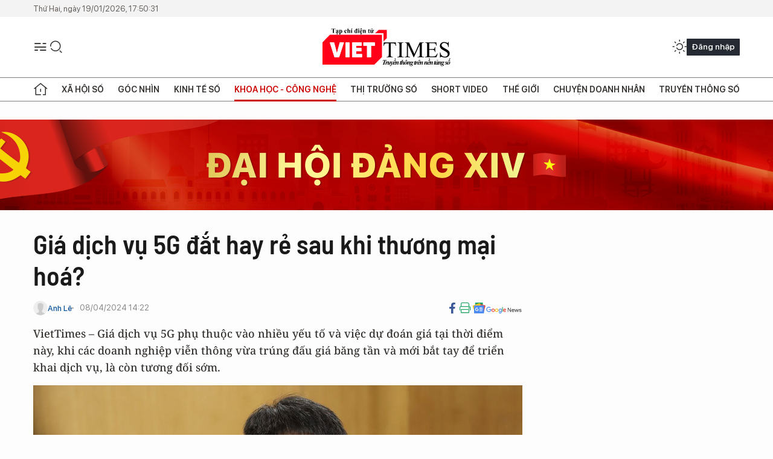

--- FILE ---
content_type: text/html;charset=utf-8
request_url: https://viettimes.vn/gia-dich-vu-5g-dat-hay-re-sau-khi-thuong-mai-hoa-post174180.html
body_size: 29057
content:
<!DOCTYPE html> <html lang="vi"> <head> <title>Giá dịch vụ 5G đắt hay rẻ sau khi thương mại hoá? | TẠP CHÍ ĐIỆN TỬ VIETTIMES</title> <meta name="description" content="Dự đoán giá dịch vụ 5G tại thời điểm này, khi các doanh nghiệp viễn thông vừa trúng đấu giá băng tần và mới bắt tay để triển khai dịch vụ, là còn tương đối sớm."/> <meta name="keywords" content="dịch vụ 5G, giá của dịch vụ 5G khi thương mại hoá, Nguyễn phong nhã là ai, "/> <meta name="news_keywords" content="dịch vụ 5G, giá của dịch vụ 5G khi thương mại hoá, Nguyễn phong nhã là ai, "/> <meta http-equiv="Content-Type" content="text/html; charset=utf-8" /> <meta http-equiv="X-UA-Compatible" content="IE=edge"/> <meta http-equiv="refresh" content="1800" /> <meta name="revisit-after" content="1 days" /> <meta name="viewport" content="width=device-width, initial-scale=1"> <meta http-equiv="content-language" content="vi" /> <meta name="format-detection" content="telephone=no"/> <meta name="format-detection" content="address=no"/> <meta name="apple-mobile-web-app-capable" content="yes"> <meta name="apple-mobile-web-app-status-bar-style" content="black"> <meta name="apple-mobile-web-app-title" content="TẠP CHÍ ĐIỆN TỬ VIETTIMES"/> <meta name="referrer" content="no-referrer-when-downgrade"/> <link rel="shortcut icon" href="https://cdn.viettimes.vn/assets/web/styles/img/favicon.ico" type="image/x-icon" /> <link rel="preconnect" href="https://cdn.viettimes.vn"/> <link rel="dns-prefetch" href="https://cdn.viettimes.vn"/> <link rel="dns-prefetch" href="//www.google-analytics.com" /> <link rel="dns-prefetch" href="//www.googletagmanager.com" /> <link rel="dns-prefetch" href="//stc.za.zaloapp.com" /> <link rel="dns-prefetch" href="//fonts.googleapis.com" /> <script> var cmsConfig = { domainDesktop: 'https://viettimes.vn', domainMobile: 'https://viettimes.vn', domainApi: 'https://api.viettimes.vn', domainStatic: 'https://cdn.viettimes.vn', domainLog: 'https://log.viettimes.vn', googleAnalytics: 'G-9VXR93J6QG', siteId: 0, pageType: 1, objectId: 174180, adsZone: 158, allowAds: true, adsLazy: true, antiAdblock: true, }; var USER_AGENT=window.navigator&&(window.navigator.userAgent||window.navigator.vendor)||window.opera||"",IS_MOBILE=/Android|webOS|iPhone|iPod|BlackBerry|Windows Phone|IEMobile|Mobile Safari|Opera Mini/i.test(USER_AGENT),IS_REDIRECT=!1;function setCookie(e,o,i){var n=new Date,i=(n.setTime(n.getTime()+24*i*60*60*1e3),"expires="+n.toUTCString());document.cookie=e+"="+o+"; "+i+";path=/;"}function getCookie(e){var o=document.cookie.indexOf(e+"="),i=o+e.length+1;return!o&&e!==document.cookie.substring(0,e.length)||-1===o?null:(-1===(e=document.cookie.indexOf(";",i))&&(e=document.cookie.length),unescape(document.cookie.substring(i,e)))}; </script> <script> if(USER_AGENT && USER_AGENT.indexOf("facebot") <= 0 && USER_AGENT.indexOf("facebookexternalhit") <= 0) { var query = ''; var hash = ''; if (window.location.search) query = window.location.search; if (window.location.hash) hash = window.location.hash; var canonicalUrl = 'https://viettimes.vn/gia-dich-vu-5g-dat-hay-re-sau-khi-thuong-mai-hoa-post174180.html' + query + hash ; var curUrl = decodeURIComponent(window.location.href); if(!location.port && canonicalUrl.startsWith("http") && curUrl != canonicalUrl){ window.location.replace(canonicalUrl); } } </script> <meta name="author" content="TẠP CHÍ ĐIỆN TỬ VIETTIMES" /> <meta name="copyright" content="Copyright © 2026 by TẠP CHÍ ĐIỆN TỬ VIETTIMES" /> <meta name="RATING" content="GENERAL" /> <meta name="GENERATOR" content="TẠP CHÍ ĐIỆN TỬ VIETTIMES" /> <meta content="TẠP CHÍ ĐIỆN TỬ VIETTIMES" itemprop="sourceOrganization" name="source"/> <meta content="news" itemprop="genre" name="medium"/> <meta name="robots" content="noarchive, max-image-preview:large, index, follow" /> <meta name="GOOGLEBOT" content="noarchive, max-image-preview:large, index, follow" /> <link rel="canonical" href="https://viettimes.vn/gia-dich-vu-5g-dat-hay-re-sau-khi-thuong-mai-hoa-post174180.html" /> <meta property="og:site_name" content="TẠP CHÍ ĐIỆN TỬ VIETTIMES"/> <meta property="og:rich_attachment" content="true"/> <meta property="og:type" content="article"/> <meta property="og:url" content="https://viettimes.vn/gia-dich-vu-5g-dat-hay-re-sau-khi-thuong-mai-hoa-post174180.html"/> <meta property="og:image" content="https://cdn.viettimes.vn/images/[base64]/ong-nguyen-phong-nha-pho-cuc-truong-cuc-vien-thong-2-1-6884.jpg.webp"/> <meta property="og:image:width" content="1200"/> <meta property="og:image:height" content="630"/> <meta property="og:title" content="Giá dịch vụ 5G đắt hay rẻ sau khi thương mại hoá?"/> <meta property="og:description" content="VietTimes – Giá dịch vụ 5G phụ thuộc vào nhiều yếu tố và việc dự đoán giá tại thời điểm này, khi các doanh nghiệp viễn thông vừa trúng đấu giá băng tần và mới bắt tay để triển khai dịch vụ, là còn tương đối sớm."/> <meta name="twitter:card" value="summary"/> <meta name="twitter:url" content="https://viettimes.vn/gia-dich-vu-5g-dat-hay-re-sau-khi-thuong-mai-hoa-post174180.html"/> <meta name="twitter:title" content="Giá dịch vụ 5G đắt hay rẻ sau khi thương mại hoá?"/> <meta name="twitter:description" content="VietTimes – Giá dịch vụ 5G phụ thuộc vào nhiều yếu tố và việc dự đoán giá tại thời điểm này, khi các doanh nghiệp viễn thông vừa trúng đấu giá băng tần và mới bắt tay để triển khai dịch vụ, là còn tương đối sớm."/> <meta name="twitter:image" content="https://cdn.viettimes.vn/images/[base64]/ong-nguyen-phong-nha-pho-cuc-truong-cuc-vien-thong-2-1-6884.jpg.webp"/> <meta name="twitter:site" content="@TẠP CHÍ ĐIỆN TỬ VIETTIMES"/> <meta name="twitter:creator" content="@TẠP CHÍ ĐIỆN TỬ VIETTIMES"/> <meta property="article:publisher" content="https://web.facebook.com/viettimes.vn" /> <meta property="article:tag" content="5G,đấu giá băng tần,Cục Viễn thông,Bộ Thông tin và Truyền thông"/> <meta property="article:section" content="Khoa học - Công nghệ ,Chuyển đổi số" /> <meta property="article:published_time" content="2024-04-08T21:22:36+0700"/> <meta property="article:modified_time" content="2024-04-08T21:22:36+0700"/> <script type="application/ld+json"> { "@context": "http://schema.org", "@type": "Organization", "name": "TẠP CHÍ ĐIỆN TỬ VIETTIMES", "url": "https://viettimes.vn", "logo": "https://cdn.viettimes.vn/assets/web/styles/img/logo.png", "foundingDate": "2016", "founders": [ { "@type": "Person", "name": "Cơ quan của Hội Truyền thông số Việt Nam" } ], "address": [ { "@type": "PostalAddress", "streetAddress": "Hà Nội", "addressLocality": "Hà Nội City", "addressRegion": "Northeast", "postalCode": "100000", "addressCountry": "VNM" } ], "contactPoint": [ { "@type": "ContactPoint", "telephone": "+84-862-774-832", "contactType": "customer service" }, { "@type": "ContactPoint", "telephone": "+84-932-288-166", "contactType": "customer service" } ], "sameAs": [ "https://www.youtube.com/@TapchiVietTimes", "https://web.facebook.com/viettimes.vn/", "https://www.tiktok.com/@viettimes.vn?lang=vi-VN" ] } </script> <script type="application/ld+json"> { "@context" : "https://schema.org", "@type" : "WebSite", "name": "TẠP CHÍ ĐIỆN TỬ VIETTIMES", "url": "https://viettimes.vn", "alternateName" : "Tạp chí điện tử Viettimes, Cơ quan của Hội Truyền thông số Việt Nam", "potentialAction": { "@type": "SearchAction", "target": { "@type": "EntryPoint", "urlTemplate": "https:\/\/viettimes.vn/search/?q={search_term_string}" }, "query-input": "required name=search_term_string" } } </script> <script type="application/ld+json"> { "@context":"http://schema.org", "@type":"BreadcrumbList", "itemListElement":[ { "@type":"ListItem", "position":1, "item":{ "@id":"https://viettimes.vn/cong-nghe/chuyen-doi-so/", "name":"Chuyển đổi số" } } ] } </script> <script type="application/ld+json"> { "@context": "http://schema.org", "@type": "NewsArticle", "mainEntityOfPage":{ "@type":"WebPage", "@id":"https://viettimes.vn/gia-dich-vu-5g-dat-hay-re-sau-khi-thuong-mai-hoa-post174180.html" }, "headline": "Giá dịch vụ 5G đắt hay rẻ sau khi thương mại hoá?", "description": "VietTimes – Giá dịch vụ 5G phụ thuộc vào nhiều yếu tố và việc dự đoán giá tại thời điểm này, khi các doanh nghiệp viễn thông vừa trúng đấu giá băng tần và mới bắt tay để triển khai dịch vụ, là còn tương đối sớm.", "image": { "@type": "ImageObject", "url": "https://cdn.viettimes.vn/images/[base64]/ong-nguyen-phong-nha-pho-cuc-truong-cuc-vien-thong-2-1-6884.jpg.webp", "width" : 1200, "height" : 675 }, "datePublished": "2024-04-08T21:22:36+0700", "dateModified": "2024-04-08T21:22:36+0700", "author": { "@type": "Person", "name": "Anh Lê" }, "publisher": { "@type": "Organization", "name": "TẠP CHÍ ĐIỆN TỬ VIETTIMES", "logo": { "@type": "ImageObject", "url": "https:\/\/cdn.viettimes.vn/assets/web/styles/img/logo.png" } } } </script> <link rel="preload" href="https://cdn.viettimes.vn/assets/web/styles/fonts/audio/icomoon.woff" as="font" type="font/woff" crossorigin=""> <link rel="preload" href="https://cdn.viettimes.vn/assets/web/styles/fonts/icomoon/icomoon-12-12-25.woff" as="font" type="font/woff" crossorigin=""> <link rel="preload" href="https://cdn.viettimes.vn/assets/web/styles/fonts/SFProDisplay/SFProDisplay-BlackItalic.woff2" as="font" type="font/woff2" crossorigin=""> <link rel="preload" href="https://cdn.viettimes.vn/assets/web/styles/fonts/SFProDisplay/SFProDisplay-Bold.woff2" as="font" type="font/woff2" crossorigin=""> <link rel="preload" href="https://cdn.viettimes.vn/assets/web/styles/fonts/SFProDisplay/SFProDisplay-Semibold.woff2" as="font" type="font/woff2" crossorigin=""> <link rel="preload" href="https://cdn.viettimes.vn/assets/web/styles/fonts/SFProDisplay/SFProDisplay-Medium.woff2" as="font" type="font/woff2" crossorigin=""> <link rel="preload" href="https://cdn.viettimes.vn/assets/web/styles/fonts/SFProDisplay/SFProDisplay-Regular.woff2" as="font" type="font/woff2" crossorigin=""> <link rel="preload" href="https://cdn.viettimes.vn/assets/web/styles/fonts/BSC/BarlowSemiCondensed-Bold.woff2" as="font" type="font/woff2" crossorigin=""> <link rel="preload" href="https://cdn.viettimes.vn/assets/web/styles/fonts/BSC/BarlowSemiCondensed-SemiBold.woff2" as="font" type="font/woff2" crossorigin=""> <link rel="preload" href="https://cdn.viettimes.vn/assets/web/styles/fonts/NotoSerif/NotoSerif-Bold.woff2" as="font" type="font/woff2" crossorigin=""> <link rel="preload" href="https://cdn.viettimes.vn/assets/web/styles/fonts/NotoSerif/NotoSerif-Medium.woff2" as="font" type="font/woff2" crossorigin=""> <link rel="preload" href="https://cdn.viettimes.vn/assets/web/styles/fonts/NotoSerif/NotoSerif-Regular.woff2" as="font" type="font/woff2" crossorigin=""> <link rel="preload" href="https://cdn.viettimes.vn/assets/web/styles/fonts/PoppinsZ/PoppinsZ-SemiBold.woff2" as="font" type="font/woff2" crossorigin=""> <link rel="preload" href="https://cdn.viettimes.vn/assets/web/styles/fonts/PoppinsZ/PoppinsZ-Medium.woff2" as="font" type="font/woff2" crossorigin=""> <link rel="preload" href="https://cdn.viettimes.vn/assets/web/styles/fonts/PoppinsZ/PoppinsZ-Regular.woff2" as="font" type="font/woff2" crossorigin=""> <link rel="preload" href="https://cdn.viettimes.vn/assets/web/styles/css/main.min-1.0.30.css" as="style"> <link rel="preload" href="https://cdn.viettimes.vn/assets/web/js/main.min-1.0.31.js" as="script"> <link rel="preload" href="https://cdn.viettimes.vn/assets/web/js/detail.min-1.0.14.js" as="script"> <link id="cms-style" rel="stylesheet" href="https://cdn.viettimes.vn/assets/web/styles/css/main.min-1.0.30.css"> <script type="text/javascript"> var _metaOgUrl = 'https://viettimes.vn/gia-dich-vu-5g-dat-hay-re-sau-khi-thuong-mai-hoa-post174180.html'; var page_title = document.title; var tracked_url = window.location.pathname + window.location.search + window.location.hash; var cate_path = 'cong-nghe/chuyen-doi-so'; if (cate_path.length > 0) { tracked_url = "/" + cate_path + tracked_url; } </script> <script async="" src="https://www.googletagmanager.com/gtag/js?id=G-9VXR93J6QG"></script> <script> if(!IS_REDIRECT){ window.dataLayer = window.dataLayer || []; function gtag(){dataLayer.push(arguments);} gtag('js', new Date()); gtag('config', 'G-9VXR93J6QG', {page_path: tracked_url}); } </script> </head> <body class="detail-normal"> <div id="sdaWeb_SdaMasthead" class="rennab banner-top" data-platform="1" data-position="Web_SdaMasthead" style="display:none"> </div> <header class="site-header"> <div class="top-header"> <time class="time" id="today"></time> </div> <div class="grid"> <div class="menu-search"> <i class="ic-menu"></i> <div class="search"> <i class="ic-search"></i> <div class="search-form"> <div class="advance-search"> <input type="text" class="txtsearch" placeholder="Nhập từ khóa cần tìm"> <select id="dlMode" class="select-mode"> <option value="4" selected="">Tìm theo tiêu đề</option> <option value="5">Bài viết</option> <option value="2">Tác giả</option> </select> </div> <button type="button" class="btn btn_search" aria-label="Tìm kiếm"> <i class="ic-search"></i>Tìm kiếm </button> </div> </div> </div> <a class="logo" href="https://viettimes.vn" title="TẠP CHÍ ĐIỆN TỬ VIETTIMES">TẠP CHÍ ĐIỆN TỬ VIETTIMES</a> <div class="hdr-action"> <a href="javascript:void(0);" class="notification" title="Nhận thông báo"> <i class="ic-notification"></i> </a> <a href="javascript:void(0);" class="dark-mode" title="Chế độ tối"> <i class="ic-sun"></i> <i class="ic-moon"></i> </a> <div class="wrap-user user-profile"></div> </div> </div> <ul class="menu"> <li class="main"> <a href="/" class="menu-heading" title="Trang chủ"><i class="ic-home"></i></a> </li> <li class="main" data-id="175"> <a class="menu-heading" href="https://viettimes.vn/xa-hoi-so/" title="Xã hội số">Xã hội số</a> <div class="cate-news loading" data-zone="175"></div> </li> <li class="main" data-id="115"> <a class="menu-heading" href="https://viettimes.vn/goc-nhin-truyen-thong/" title="Góc nhìn">Góc nhìn</a> <div class="cate-news loading" data-zone="115"></div> </li> <li class="main" data-id="3"> <a class="menu-heading" href="https://viettimes.vn/kinh-te-so/" title="Kinh tế số">Kinh tế số</a> <div class="cate-news loading" data-zone="3"></div> </li> <li class="main" data-id="109"> <a class="menu-heading active" href="https://viettimes.vn/khoa-hoc-cong-nghe/" title="Khoa học - Công nghệ ">Khoa học - Công nghệ </a> <div class="cate-news loading" data-zone="109"></div> </li> <li class="main" data-id="189"> <a class="menu-heading" href="https://viettimes.vn/thi-truong-so/" title="Thị trường số">Thị trường số</a> <div class="cate-news loading" data-zone="189"></div> </li> <li class="main" data-id="195"> <a class="menu-heading" href="https://viettimes.vn/short/" title="Short Video">Short Video</a> <div class="cate-news loading" data-zone="195"></div> </li> <li class="main" data-id="121"> <a class="menu-heading" href="https://viettimes.vn/the-gioi/" title="Thế giới">Thế giới</a> <div class="cate-news loading" data-zone="121"></div> </li> <li class="main" data-id="38"> <a class="menu-heading" href="https://viettimes.vn/doanh-nghiep-doanh-nhan/" title="Chuyện doanh nhân ">Chuyện doanh nhân </a> <div class="cate-news loading" data-zone="38"></div> </li> <li class="main" data-id="116"> <a class="menu-heading" href="https://viettimes.vn/vdca/" title="Truyền thông số">Truyền thông số</a> <div class="cate-news loading" data-zone="116"></div> </li> </ul> </header> <div class="big-menu-vertical"> <div class="hdr-action"> <i class="ic-close">close</i> <a href="#" class="notification"> <i class="ic-notification"></i> </a> <a href="#" class="dark-mode hidden"> <i class="ic-sun"></i> <i class="ic-moon"></i> </a> <a href="#" class="btn-modal" data-target="loginModal"> Đăng nhập </a> </div> <ul class="menu"> <li class="main"> <a href="/" class="menu-heading" title="Trang chủ"><i class="ic-home"></i>Trang chủ</a> </li> <li class="main"> <a class="menu-heading" href="https://viettimes.vn/xa-hoi-so/" title="Xã hội số">Xã hội số</a> <i class="ic-chevron-down"></i> <ul class="sub-menu"> <li class="main"> <a href="https://viettimes.vn/xa-hoi-su-kien/" title="Xã hội">Xã hội</a> </li> <li class="main"> <a href="https://viettimes.vn/phap-luat/" title="Pháp luật">Pháp luật</a> </li> <li class="main"> <a href="https://viettimes.vn/xa-hoi/y-te/" title="Y tế">Y tế</a> </li> </ul> </li> <li class="main"> <a class="menu-heading" href="https://viettimes.vn/goc-nhin-truyen-thong/" title="Góc nhìn">Góc nhìn</a> </li> <li class="main"> <a class="menu-heading" href="https://viettimes.vn/kinh-te-so/" title="Kinh tế số">Kinh tế số</a> <i class="ic-chevron-down"></i> <ul class="sub-menu"> <li class="main"> <a href="https://viettimes.vn/bat-dong-san/" title="Bất động sản">Bất động sản</a> </li> <li class="main"> <a href="https://viettimes.vn/kinh-te-du-lieu/du-lieu/" title="Dữ liệu">Dữ liệu</a> </li> <li class="main"> <a href="https://viettimes.vn/kinh-te-du-lieu/quan-tri/" title="Kinh Doanh">Kinh Doanh</a> </li> <li class="main"> <a href="https://viettimes.vn/chung-khoan/" title="Chứng khoán">Chứng khoán</a> </li> </ul> </li> <li class="main"> <a class="menu-heading active" href="https://viettimes.vn/khoa-hoc-cong-nghe/" title="Khoa học - Công nghệ ">Khoa học - Công nghệ </a> <i class="ic-chevron-down"></i> <ul class="sub-menu"> <li class="main"> <a href="https://viettimes.vn/ai/" title="AI">AI</a> </li> <li class="main"> <a href="https://viettimes.vn/cong-nghe/chuyen-doi-so/" title="Chuyển đổi số">Chuyển đổi số</a> </li> <li class="main"> <a href="https://viettimes.vn/ha-tang-so/" title="Hạ tầng số">Hạ tầng số</a> </li> </ul> </li> <li class="main"> <a class="menu-heading" href="https://viettimes.vn/thi-truong-so/" title="Thị trường số">Thị trường số</a> <i class="ic-chevron-down"></i> <ul class="sub-menu"> <li class="main"> <a href="https://viettimes.vn/oto-xe-may/" title="Xe">Xe</a> </li> <li class="main"> <a href="https://viettimes.vn/san-pham-dich-vu/" title="Sản phẩm dịch vụ">Sản phẩm dịch vụ</a> </li> <li class="main"> <a href="https://viettimes.vn/tu-van-tieu-dung/" title="Tư vấn tiêu dùng">Tư vấn tiêu dùng</a> </li> </ul> </li> <li class="main"> <a class="menu-heading" href="https://viettimes.vn/the-gioi/" title="Thế giới">Thế giới</a> <i class="ic-chevron-down"></i> <ul class="sub-menu"> <li class="main"> <a href="https://viettimes.vn/chuyen-la/" title="Chuyện lạ">Chuyện lạ</a> </li> <li class="main"> <a href="https://viettimes.vn/the-gioi/phan-tich/" title="Phân tích">Phân tích</a> </li> <li class="main"> <a href="https://viettimes.vn/cong-nghe-moi/" title="Công nghệ mới">Công nghệ mới</a> </li> </ul> </li> <li class="main"> <a class="menu-heading" href="https://viettimes.vn/doanh-nghiep-doanh-nhan/" title="Chuyện doanh nhân ">Chuyện doanh nhân </a> </li> <li class="main"> <a class="menu-heading" href="https://viettimes.vn/vdca/" title="Truyền thông số">Truyền thông số</a> </li> <li class="main"> <a class="menu-heading" href="https://viettimes.vn/multimedia/" title="Viettimes Media">Viettimes Media</a> <i class="ic-chevron-down"></i> <ul class="sub-menu"> <li class="main"> <a href="https://viettimes.vn/anh/" title="Ảnh">Ảnh</a> </li> <li class="main"> <a href="https://viettimes.vn/video/" title="Video">Video</a> </li> <li class="main"> <a href="https://viettimes.vn/short/" title="Short Video">Short Video</a> </li> <li class="main"> <a href="https://viettimes.vn/emagazine/" title="Emagazine">Emagazine</a> </li> <li class="main"> <a href="https://viettimes.vn/infographic/" title="Infographic">Infographic</a> </li> </ul> </li> </ul> </div> <div class="site-body"> <div id="sdaWeb_SdaAfterMenu" class="rennab " data-platform="1" data-position="Web_SdaAfterMenu" style="display:none"> </div> <div class="container"> <div id="sdaWeb_SdaTop" class="rennab " data-platform="1" data-position="Web_SdaTop" style="display:none"> </div> <div class="col"> <div class="main-col"> <div class="article"> <div class="article__header"> <h1 class="article__title cms-title "> Giá dịch vụ 5G đắt hay rẻ sau khi thương mại hoá? </h1> <div class="article__meta"> <div class="wrap-meta"> <div class="author"> <div class="wrap-avatar"> <img src="https://cdn.viettimes.vn/assets/web/styles/img/no-ava.png" alt="Anh Lê"> </div> <div class="author-info"> <a class="name" href="https://viettimes.vn/tac-gia/anh-le-17.html" title="Anh Lê">Anh Lê</a> </div> </div> <time class="time" datetime="2024-04-08T21:22:36+0700" data-time="1712586156" data-friendly="false">08/04/2024 21:22</time> <meta class="cms-date" itemprop="datePublished" content="2024-04-08T21:22:36+0700"> </div> <div class="social article__social"> <a href="javascript:void(0);" class="item" data-href="https://viettimes.vn/gia-dich-vu-5g-dat-hay-re-sau-khi-thuong-mai-hoa-post174180.html" data-rel="facebook" title="Facebook"> <i class="ic-facebook"></i> </a> <a href="javascript:void(0);" class="sendprint" title="In bài viết"><i class="ic-print"></i></a> <a href="https://news.google.com/publications/CAAiEE6ezvPKAM1ok3I5MxAd5DYqFAgKIhBOns7zygDNaJNyOTMQHeQ2?hl=vi" target="_blank" title="Google News"> <i class="ic-gg-news"> </i> </a> </div> </div> <div class="article__sapo cms-desc"> <p>VietTimes – Giá dịch vụ 5G phụ thuộc vào nhiều yếu tố và việc dự đoán giá tại thời điểm này, khi các doanh nghiệp viễn thông vừa trúng đấu giá băng tần và mới bắt tay để triển khai dịch vụ, là còn tương đối sớm.</p> </div> <div id="sdaWeb_SdaArticleAfterSapo" class="rennab " data-platform="1" data-position="Web_SdaArticleAfterSapo" style="display:none"> </div> <figure class="article__avatar "> <img class="cms-photo" src="https://cdn.viettimes.vn/images/6b350ee095880657b273e286db1d969ef7ee5db53174ca9a44208106096cad67ef5f58465cad02bda6d55ed68923e90942ca75d0dc5a256e431a50e0635c029ebf5b3204ef66b1eee3784e88a6fd2e486fdeae0951cfe8dc6ec0002271b60b5a/ong-nguyen-phong-nha-pho-cuc-truong-cuc-vien-thong-2-1-6884.jpg" alt="Ông Nguyễn Phong Nhã - Phó Cục trưởng Cục Viễn thông" cms-photo-caption="Ông Nguyễn Phong Nhã - Phó Cục trưởng Cục Viễn thông"/> <figcaption>Ông Nguyễn Phong Nhã - Phó Cục trưởng Cục Viễn thông</figcaption> </figure> <div id="sdaWeb_SdaArticleAfterAvatar" class="rennab " data-platform="1" data-position="Web_SdaArticleAfterAvatar" style="display:none"> </div> </div> <div class="article__social features"> <a href="javascript:void(0);" class="item fb" data-href="https://viettimes.vn/gia-dich-vu-5g-dat-hay-re-sau-khi-thuong-mai-hoa-post174180.html" data-rel="facebook" title="Facebook"> <i class="ic-facebook"></i> </a> <a href="javascript:void(0);" class="print sendprint" title="In bài viết"><i class="ic-print"></i></a> <a href="javascript:void(0);" class="mail sendmail" data-href="https://viettimes.vn/gia-dich-vu-5g-dat-hay-re-sau-khi-thuong-mai-hoa-post174180.html" data-rel="Gửi mail"> <i class="ic-mail"></i> </a> <a href="javascript:void(0);" class="item link" data-href="https://viettimes.vn/gia-dich-vu-5g-dat-hay-re-sau-khi-thuong-mai-hoa-post174180.html" data-rel="copy"> <i class="ic-link"></i> </a> <a href="javascript:void(0);" onclick="ME.sendBookmark(this,174180);" class="bookmark btnBookmark hidden" title="Lưu tin" data-type="1" data-id="174180"> <i class="ic-bookmark"></i>Lưu tin </a> </div> <div class="article__body zce-content-body cms-body" itemprop="articleBody"> <p>Trao đổi với VietTimes về giá dịch vụ <a href="https://viettimes.vn/5g-tag16086.html" class="cms-relate">5G</a> khi các nhà mạng triển khai thương mại hoá, ông Nguyễn Phong Nhã - Phó Cục trưởng Cục Viễn thông (Bộ Thông tin và Truyền thông) dẫn quy định về quản lý giá tại Luật Viễn thông và cho rằng, doanh nghiệp viễn thông được chủ động định giá dịch vụ áp dụng đối với người sử dụng dịch vụ.</p>
<p>Ngoài ra, giá dịch vụ được xây dựng dựa trên cơ sở giá thành dịch vụ được tính toán, hình thành từ nhiều yếu tố như quy mô cung cấp, chi phí, mức độ đầu tư…</p>
<p>Nhiều chuyên gia cũng cho rằng, vào thời điểm các doanh nghiệp viễn thông vừa trúng đấu giá băng tần và mới bắt tay để triển khai dịch vụ, việc dự đoán về giá dịch vụ 5G là còn tương đối sớm.</p>
<p>Trước mắt, các doanh nghiệp cần phải thực hiện đúng cam kết về tiến độ triển khai hạ tầng. Cụ thể, họ phải triển khai tối thiểu 3.000 trạm phát sóng 5G, và chính thức cung cấp dịch vụ viễn thông di động mặt đất sử dụng băng tần đã đấu giá thành công trong vòng 12 tháng kể từ ngày được cấp phép.</p>
<div class="sda_middle"> <div id="sdaWeb_SdaArticleMiddle" class="rennab fyi" data-platform="1" data-position="Web_SdaArticleMiddle"> </div>
</div>
<p>Đồng thời, các doanh nghiệp phải triển khai tối thiểu 30% số lượng trạm phát sóng vô tuyến điện như đã cam kết trong 2 năm đầu tiên kể từ ngày được cấp phép sử dụng băng tần trúng đấu giá tương ứng.</p>
<p>Trao đổi thêm với VietTimes về chế tài để xử lý trong trường hợp doanh nghiệp vi phạm cam kết triển khai mạng viễn thông, <a href="https://viettimes.vn/bo-thong-tin-va-truyen-thong-tag3468.html" class="cms-relate">Bộ Thông tin và Truyền thông</a> khẳng định, khi vi phạm cam kết về số lượng trạm phát sóng vô tuyến điện phải triển khai, doanh nghiệp sẽ bị đình chỉ 50% độ rộng băng tần được cấp (tương đương với 50 MHz) trong 12 tháng. Nếu hết thời hạn đình chỉ mà doanh nghiệp không khắc phục, sẽ bị thu hồi giấy phép.</p>
<p>Ông Lê Văn Tuấn, Cục trưởng Cục Tần số vô tuyến điện, cho rằng cuộc đấu giá 5G vừa qua là thành công, từ góc nhìn trong nước và quốc tế. Sau khi đấu giá, Cục Tần số Vô Tuyến điện đã theo dõi các nguồn tin trong nước, quốc tế về các phiên đấu giá và ghi nhận những phản hồi về phiên đấu giá. Sau 15 năm, đây là các phiên đấu giá băng tần thành công đầu tiên trong lĩnh vực tần số vô tuyến điện.</p>
<p>Không chỉ thu được tiền đấu giá để nộp ngân sách, việc đấu giá còn đảm bảo yếu tố minh bạch về quy trình cấp phép tần số. Kết quả là các doanh nghiệp đã có được băng tần, giải quyết được vấn đề nghẽn băng tần và triển khai các dịch vụ viễn thông băng thông rộng. Theo đó, các tần số để triển khai thông tin di động đã tăng lên 59% (khoảng 200MHz) so với lượng tần số hiện tại (340Mhz).</p>
<div class="sda_middle"> <div id="sdaWeb_SdaArticleMiddle1" class="rennab fyi" data-platform="1" data-position="Web_SdaArticleMiddle1"> </div>
</div>
<p>"Chất lượng dịch vụ di động chắc chắn sẽ tăng lên khi các doanh nghiệp khai thác các tần số mới”, Cục trưởng Cục Tần số vô tuyến điện nói thêm.</p>
<div class="article-relate" data-source="related-news"> <article class="story"> <figure class="story__thumb"> <a class="cms-link" href="https://viettimes.vn/viettel-va-vnpt-chi-hon-10000-ty-de-trung-dau-gia-bang-tan-5g-post174177.html" title="Viettel và VNPT chi hơn 10.000 tỷ để trúng đấu giá băng tần 5G"> <img class="lazyload" src="[data-uri]" data-src="https://cdn.viettimes.vn/images/d5aff7871d196fcf488487b88a17790e73c12f23d7b28cf9d6b132c098009a064c975df16882a6b9932d4e0e0058fa8fd46f17b2511d596696b69938973bb1e3/bang-tan-5g1-9742.png.webp" alt="Viettel và VNPT chi hơn 10.000 tỷ để trúng đấu giá băng tần 5G"> <noscript> <img src="https://cdn.viettimes.vn/images/d5aff7871d196fcf488487b88a17790e73c12f23d7b28cf9d6b132c098009a064c975df16882a6b9932d4e0e0058fa8fd46f17b2511d596696b69938973bb1e3/bang-tan-5g1-9742.png.webp" alt="Viettel và VNPT chi hơn 10.000 tỷ để trúng đấu giá băng tần 5G" class="image-fallback"> </noscript></a> </figure> <h2 class="story__heading" data-tracking="174177"><a class="cms-link " href="https://viettimes.vn/viettel-va-vnpt-chi-hon-10000-ty-de-trung-dau-gia-bang-tan-5g-post174177.html" title="Viettel và VNPT chi hơn 10.000 tỷ để trúng đấu giá băng tần 5G"> Viettel và VNPT chi hơn 10.000 tỷ để trúng đấu giá băng tần 5G </a></h2> </article>
</div>
<div class="article-relate" data-source="related-news"> <article class="story"> <figure class="story__thumb"> <a class="cms-link" href="https://viettimes.vn/chi-7500-ty-de-dau-thau-bang-tan-vang-viettel-trien-khai-5g-ra-sao-post173901.html" title="Chi 7.500 tỷ để đấu thầu “băng tần vàng”, Viettel triển khai 5G ra sao?"> <img class="lazyload" src="[data-uri]" data-src="https://cdn.viettimes.vn/images/d5aff7871d196fcf488487b88a17790ea85c88ed2f890cf8ffc8a86f861711705b87dbaf6a8d477bd20a1c4b7fe5484d88fc44c232c7ca7bde2ea8f4123c086e48053a09861e1e8909204a507612a6d8/viettel-1665-3633.jpg.webp" alt="Chi 7.500 tỷ để đấu thầu “băng tần vàng”, Viettel triển khai 5G ra sao?"> <noscript> <img src="https://cdn.viettimes.vn/images/d5aff7871d196fcf488487b88a17790ea85c88ed2f890cf8ffc8a86f861711705b87dbaf6a8d477bd20a1c4b7fe5484d88fc44c232c7ca7bde2ea8f4123c086e48053a09861e1e8909204a507612a6d8/viettel-1665-3633.jpg.webp" alt="Chi 7.500 tỷ để đấu thầu “băng tần vàng”, Viettel triển khai 5G ra sao?" class="image-fallback"> </noscript></a> </figure> <h2 class="story__heading" data-tracking="173901"><a class="cms-link " href="https://viettimes.vn/chi-7500-ty-de-dau-thau-bang-tan-vang-viettel-trien-khai-5g-ra-sao-post173901.html" title="Chi 7.500 tỷ để đấu thầu “băng tần vàng”, Viettel triển khai 5G ra sao?"> Chi 7.500 tỷ để đấu thầu “băng tần vàng”, Viettel triển khai 5G ra sao? </a></h2> </article>
</div>
<div class="sda_middle"> <div id="sdaWeb_SdaArticleMiddle2" class="rennab fyi" data-platform="1" data-position="Web_SdaArticleMiddle2"> </div>
</div>
<div class="article-relate" data-source="related-news"> <article class="story"> <figure class="story__thumb"> <a class="cms-link" href="https://viettimes.vn/vnpt-trung-dau-gia-bang-tan-3700-3800mhz-de-trien-khai-5g-post173842.html" title="VNPT trúng đấu giá băng tần 3.700 - 3.800MHz để triển khai 5G"> <img class="lazyload" src="[data-uri]" data-src="https://cdn.viettimes.vn/images/d5aff7871d196fcf488487b88a17790ea85c88ed2f890cf8ffc8a86f861711708d0670d05d49fff4ee8cec6a64a5c7a09b6fab73d1f83db542f92cdaaf129b14/1000011719-9602.jpg.webp" alt="Bà Lê Việt Nga, đấu giá viên Công ty đấu giá hợp danh số 5 Quốc gia điều hành cuộc đấu giá đã phổ biến các quy định và giải đáp, hướng dẫn thực hiện việc đấu giá."> <noscript> <img src="https://cdn.viettimes.vn/images/d5aff7871d196fcf488487b88a17790ea85c88ed2f890cf8ffc8a86f861711708d0670d05d49fff4ee8cec6a64a5c7a09b6fab73d1f83db542f92cdaaf129b14/1000011719-9602.jpg.webp" alt="Bà Lê Việt Nga, đấu giá viên Công ty đấu giá hợp danh số 5 Quốc gia điều hành cuộc đấu giá đã phổ biến các quy định và giải đáp, hướng dẫn thực hiện việc đấu giá." class="image-fallback"> </noscript></a> </figure> <h2 class="story__heading" data-tracking="173842"><a class="cms-link " href="https://viettimes.vn/vnpt-trung-dau-gia-bang-tan-3700-3800mhz-de-trien-khai-5g-post173842.html" title="VNPT trúng đấu giá băng tần 3.700 - 3.800MHz để triển khai 5G"> VNPT trúng đấu giá băng tần 3.700 - 3.800MHz để triển khai 5G </a></h2> </article>
</div> <div id="sdaWeb_SdaArticleAfterBody" class="rennab " data-platform="1" data-position="Web_SdaArticleAfterBody" style="display:none"> </div> <div class="related-news"> <h3 class="box-heading"> <span class="title">Tin liên quan</span> </h3> <div class="box-content" data-source="related-news"> <article class="story"> <h2 class="story__heading" data-tracking="174177"> <a class="cms-link " href="https://viettimes.vn/viettel-va-vnpt-chi-hon-10000-ty-de-trung-dau-gia-bang-tan-5g-post174177.html" title="Viettel và VNPT chi hơn 10.000 tỷ để trúng đấu giá băng tần 5G"> Viettel và VNPT chi hơn 10.000 tỷ để trúng đấu giá băng tần 5G </a> </h2> </article> <article class="story"> <h2 class="story__heading" data-tracking="173901"> <a class="cms-link " href="https://viettimes.vn/chi-7500-ty-de-dau-thau-bang-tan-vang-viettel-trien-khai-5g-ra-sao-post173901.html" title="Chi 7.500 tỷ để đấu thầu “băng tần vàng”, Viettel triển khai 5G ra sao?"> Chi 7.500 tỷ để đấu thầu “băng tần vàng”, Viettel triển khai 5G ra sao? </a> </h2> </article> <article class="story"> <h2 class="story__heading" data-tracking="173842"> <a class="cms-link " href="https://viettimes.vn/vnpt-trung-dau-gia-bang-tan-3700-3800mhz-de-trien-khai-5g-post173842.html" title="VNPT trúng đấu giá băng tần 3.700 - 3.800MHz để triển khai 5G"> VNPT trúng đấu giá băng tần 3.700 - 3.800MHz để triển khai 5G </a> </h2> </article> <article class="story"> <h2 class="story__heading" data-tracking="173826"> <a class="cms-link " href="https://viettimes.vn/xac-dinh-lai-gia-khoi-diem-khoi-bang-tan-c3-vua-dau-gia-khong-thanh-post173826.html" title="Xác định lại giá khởi điểm khối băng tần C3 vừa đấu giá không thành"> Xác định lại giá khởi điểm khối băng tần C3 vừa đấu giá không thành </a> </h2> </article> </div> </div> <div id="sdaMobile_SdaArticleAfterRelated" class="rennab " data-platform="1" data-position="Mobile_SdaArticleAfterRelated" style="display:none"> </div> <div class="article__tag"> <h3 class="box-heading"> <span class="title">Từ khóa: </span> </h3> <div class="box-content"> <a href="https://viettimes.vn/tu-khoa/5g-tag16086.html" title="5G">#5G</a> <a href="https://viettimes.vn/tu-khoa/dau-gia-bang-tan-tag137163.html" title="đấu giá băng tần">#đấu giá băng tần</a> <a href="https://viettimes.vn/tu-khoa/cuc-vien-thong-tag40114.html" title="Cục Viễn thông">#Cục Viễn thông</a> <a href="https://viettimes.vn/tu-khoa/bo-thong-tin-va-truyen-thong-tag3468.html" title="Bộ Thông tin và Truyền thông">#Bộ Thông tin và Truyền thông</a> </div> </div> <div id="sdaWeb_SdaArticleAfterTag" class="rennab " data-platform="1" data-position="Web_SdaArticleAfterTag" style="display:none"> </div> <div class="article__meta"> <div class="fb-like" data-href="https://viettimes.vn/gia-dich-vu-5g-dat-hay-re-sau-khi-thuong-mai-hoa-post174180.html" data-width="" data-layout="button_count" data-action="like" data-size="small" data-share="true"></div> <a href="javascript:void(0);" onclick="ME.sendBookmark(this,174180);" class="bookmark btnBookmark hidden" title="Lưu tin" data-type="1" data-id="174180"> <i class="ic-bookmark"></i>Lưu tin </a> </div> <div class="wrap-comment" id="comment174180" data-id="174180" data-type="20"></div> <div id="sdaWeb_SdaArticleAfterComment" class="rennab " data-platform="1" data-position="Web_SdaArticleAfterComment" style="display:none"> </div> </div> </div> </div> <div class="sub-col"> <div id="sidebar-top-1"> <div class="hot-news"> <h3 class="box-heading"> <span class="title">Đọc nhiều</span> </h3> <div class="box-content" data-source="mostread-news"> <article class="story"> <figure class="story__thumb"> <a class="cms-link" href="https://viettimes.vn/viettel-quy-tu-50-nhan-su-tinh-hoa-ban-dan-70-la-tien-si-tu-nuoc-ngoai-post193827.html" title="Viettel quy tụ 50 nhân sự tinh hoa bán dẫn, 70% là tiến sĩ từ nước ngoài"> <img class="lazyload" src="[data-uri]" data-src="https://cdn.viettimes.vn/images/3173217bc8a7f79f3e40b6621c8cb2210f90d38238167b4a9b9d4e28d681a7e44534f8f779ac11eb32546fe465daacc825741fce674319b54d57c4b639d9dbf7/1768726795087.jpg.webp" data-srcset="https://cdn.viettimes.vn/images/3173217bc8a7f79f3e40b6621c8cb2210f90d38238167b4a9b9d4e28d681a7e44534f8f779ac11eb32546fe465daacc825741fce674319b54d57c4b639d9dbf7/1768726795087.jpg.webp 1x, https://cdn.viettimes.vn/images/b806b4ea66f07512c571a0437cfe0a000f90d38238167b4a9b9d4e28d681a7e44534f8f779ac11eb32546fe465daacc825741fce674319b54d57c4b639d9dbf7/1768726795087.jpg.webp 2x" alt="Trung tướng Tào Đức Thắng cho biết Viettel sẽ bắt tay ngay vào triển khai dự án để sản xuất thử nghiệm vào năm 2027."> <noscript><img src="https://cdn.viettimes.vn/images/3173217bc8a7f79f3e40b6621c8cb2210f90d38238167b4a9b9d4e28d681a7e44534f8f779ac11eb32546fe465daacc825741fce674319b54d57c4b639d9dbf7/1768726795087.jpg.webp" srcset="https://cdn.viettimes.vn/images/3173217bc8a7f79f3e40b6621c8cb2210f90d38238167b4a9b9d4e28d681a7e44534f8f779ac11eb32546fe465daacc825741fce674319b54d57c4b639d9dbf7/1768726795087.jpg.webp 1x, https://cdn.viettimes.vn/images/b806b4ea66f07512c571a0437cfe0a000f90d38238167b4a9b9d4e28d681a7e44534f8f779ac11eb32546fe465daacc825741fce674319b54d57c4b639d9dbf7/1768726795087.jpg.webp 2x" alt="Trung tướng Tào Đức Thắng cho biết Viettel sẽ bắt tay ngay vào triển khai dự án để sản xuất thử nghiệm vào năm 2027." class="image-fallback"></noscript> </a> </figure> <h2 class="story__heading" data-tracking="193827"> <a class="cms-link " href="https://viettimes.vn/viettel-quy-tu-50-nhan-su-tinh-hoa-ban-dan-70-la-tien-si-tu-nuoc-ngoai-post193827.html" title="Viettel quy tụ 50 nhân sự tinh hoa bán dẫn, 70% là tiến sĩ từ nước ngoài"> Viettel quy tụ 50 nhân sự tinh hoa bán dẫn, 70% là tiến sĩ từ nước ngoài </a> </h2> </article> <article class="story"> <figure class="story__thumb"> <a class="cms-link" href="https://viettimes.vn/cach-thuc-de-viettel-misa-tao-ra-san-pham-cong-nghe-so-make-in-viet-nam-post182560.html" title="Cách thức để Viettel, MISA tạo ra sản phẩm công nghệ số Make in Viet Nam"> <img class="lazyload" src="[data-uri]" data-src="https://cdn.viettimes.vn/images/cbff9acf4d956488e5807912c0c461f36fa9f6502f0d4145192f715e5df807beca98327af3699441583e542232612c8f3b34facbdff92302300c9992ef14bc04/4-6766-1867.jpg.webp" alt="Hoạt động nghiên cứu và phát triển của các doanh nghiệp công nghệ số đóng góp lớn vào sự phát triển của nền kinh tế số quốc gia."> <noscript><img src="https://cdn.viettimes.vn/images/cbff9acf4d956488e5807912c0c461f36fa9f6502f0d4145192f715e5df807beca98327af3699441583e542232612c8f3b34facbdff92302300c9992ef14bc04/4-6766-1867.jpg.webp" alt="Hoạt động nghiên cứu và phát triển của các doanh nghiệp công nghệ số đóng góp lớn vào sự phát triển của nền kinh tế số quốc gia." class="image-fallback"></noscript> </a> </figure> <h2 class="story__heading" data-tracking="182560"> <a class="cms-link " href="https://viettimes.vn/cach-thuc-de-viettel-misa-tao-ra-san-pham-cong-nghe-so-make-in-viet-nam-post182560.html" title="Cách thức để Viettel, MISA tạo ra sản phẩm công nghệ số Make in Viet Nam"> Cách thức để Viettel, MISA tạo ra sản phẩm công nghệ số Make in Viet Nam </a> </h2> </article> <article class="story"> <figure class="story__thumb"> <a class="cms-link" href="https://viettimes.vn/lan-dau-viet-nam-co-nha-may-che-tao-chip-mo-ra-nang-luc-san-xuat-ban-dan-trong-nuoc-post193773.html" title="Lần đầu Việt Nam có nhà máy chế tạo chip, mở ra năng lực sản xuất bán dẫn trong nước"> <img class="lazyload" src="[data-uri]" data-src="https://cdn.viettimes.vn/images/fc969af0d82e3131e9d58233fb74b038c739d23029c0a03775a3c87a8066e8b23ca5451b8738a6feaaf917de4bd8cbac47cc24ff858ae16b2fe266cc61c8f28768a96eb5cdf90a1f7889645ddb6b7852/img3755-17685371850941969535965.jpg.webp" data-srcset="https://cdn.viettimes.vn/images/fc969af0d82e3131e9d58233fb74b038c739d23029c0a03775a3c87a8066e8b23ca5451b8738a6feaaf917de4bd8cbac47cc24ff858ae16b2fe266cc61c8f28768a96eb5cdf90a1f7889645ddb6b7852/img3755-17685371850941969535965.jpg.webp 1x, https://cdn.viettimes.vn/images/842ad3902b0bfc969e57c2e71e99ba23c739d23029c0a03775a3c87a8066e8b23ca5451b8738a6feaaf917de4bd8cbac47cc24ff858ae16b2fe266cc61c8f28768a96eb5cdf90a1f7889645ddb6b7852/img3755-17685371850941969535965.jpg.webp 2x" alt="Tổng bí thư Tô Lâm nghe giới thiệu về công nghệ chip bán dẫn tại khu vực triển lãm của Viettel trong lễ khởi công nhà máy chip đầu tiên của Việt Nam."> <noscript><img src="https://cdn.viettimes.vn/images/fc969af0d82e3131e9d58233fb74b038c739d23029c0a03775a3c87a8066e8b23ca5451b8738a6feaaf917de4bd8cbac47cc24ff858ae16b2fe266cc61c8f28768a96eb5cdf90a1f7889645ddb6b7852/img3755-17685371850941969535965.jpg.webp" srcset="https://cdn.viettimes.vn/images/fc969af0d82e3131e9d58233fb74b038c739d23029c0a03775a3c87a8066e8b23ca5451b8738a6feaaf917de4bd8cbac47cc24ff858ae16b2fe266cc61c8f28768a96eb5cdf90a1f7889645ddb6b7852/img3755-17685371850941969535965.jpg.webp 1x, https://cdn.viettimes.vn/images/842ad3902b0bfc969e57c2e71e99ba23c739d23029c0a03775a3c87a8066e8b23ca5451b8738a6feaaf917de4bd8cbac47cc24ff858ae16b2fe266cc61c8f28768a96eb5cdf90a1f7889645ddb6b7852/img3755-17685371850941969535965.jpg.webp 2x" alt="Tổng bí thư Tô Lâm nghe giới thiệu về công nghệ chip bán dẫn tại khu vực triển lãm của Viettel trong lễ khởi công nhà máy chip đầu tiên của Việt Nam." class="image-fallback"></noscript> </a> </figure> <h2 class="story__heading" data-tracking="193773"> <a class="cms-link " href="https://viettimes.vn/lan-dau-viet-nam-co-nha-may-che-tao-chip-mo-ra-nang-luc-san-xuat-ban-dan-trong-nuoc-post193773.html" title="Lần đầu Việt Nam có nhà máy chế tạo chip, mở ra năng lực sản xuất bán dẫn trong nước"> Lần đầu Việt Nam có nhà máy chế tạo chip, mở ra năng lực sản xuất bán dẫn trong nước </a> </h2> </article> <article class="story"> <figure class="story__thumb"> <a class="cms-link" href="https://viettimes.vn/cong-nghe-viet-thang-giai-tai-san-choi-kho-nhat-cua-asean-post193746.html" title="Công nghệ Việt thắng giải tại sân chơi khó nhất của ASEAN"> <img class="lazyload" src="[data-uri]" data-src="https://cdn.viettimes.vn/images/[base64]/he-sinh-thai-giao-thong-thong-minh-elcom-its-duoc-trao-giai-dong-o-hang-muc-san-pham-so-danh-cho-khu-vuc-cong-7555.jpg.webp" alt="Đại diện Elcom nhận giải Đồng Giải thưởng Số ASEAN 2026. "> <noscript><img src="https://cdn.viettimes.vn/images/[base64]/he-sinh-thai-giao-thong-thong-minh-elcom-its-duoc-trao-giai-dong-o-hang-muc-san-pham-so-danh-cho-khu-vuc-cong-7555.jpg.webp" alt="Đại diện Elcom nhận giải Đồng Giải thưởng Số ASEAN 2026. " class="image-fallback"></noscript> </a> </figure> <h2 class="story__heading" data-tracking="193746"> <a class="cms-link " href="https://viettimes.vn/cong-nghe-viet-thang-giai-tai-san-choi-kho-nhat-cua-asean-post193746.html" title="Công nghệ Việt thắng giải tại sân chơi khó nhất của ASEAN"> Công nghệ Việt thắng giải tại sân chơi khó nhất của ASEAN </a> </h2> </article> <article class="story"> <figure class="story__thumb"> <a class="cms-link" href="https://viettimes.vn/tuyen-bo-ha-noi-ve-hop-tac-so-dinh-hinh-tuong-lai-so-cua-asean-post193785.html" title="&#34;Tuyên bố Hà Nội về hợp tác số&#34; định hình tương lai số của ASEAN"> <img class="lazyload" src="[data-uri]" data-src="https://cdn.viettimes.vn/images/f3f9c88caf9974c819dca90654624008ce871941116299747613edec912aa492f2acac9332ca88f5f34b84006bba208a/asean-so.jpg.webp" data-srcset="https://cdn.viettimes.vn/images/f3f9c88caf9974c819dca90654624008ce871941116299747613edec912aa492f2acac9332ca88f5f34b84006bba208a/asean-so.jpg.webp 1x, https://cdn.viettimes.vn/images/81a26cdb323aeadc399b8c1c5d868516ce871941116299747613edec912aa492f2acac9332ca88f5f34b84006bba208a/asean-so.jpg.webp 2x" alt="Hội nghị Bộ trưởng Số ASEAN (ADGMIN) bế mạc tại Hà Nội, khép lại chuỗi hoạt động cấp cao kéo dài ngày 12-16/01/2026."> <noscript><img src="https://cdn.viettimes.vn/images/f3f9c88caf9974c819dca90654624008ce871941116299747613edec912aa492f2acac9332ca88f5f34b84006bba208a/asean-so.jpg.webp" srcset="https://cdn.viettimes.vn/images/f3f9c88caf9974c819dca90654624008ce871941116299747613edec912aa492f2acac9332ca88f5f34b84006bba208a/asean-so.jpg.webp 1x, https://cdn.viettimes.vn/images/81a26cdb323aeadc399b8c1c5d868516ce871941116299747613edec912aa492f2acac9332ca88f5f34b84006bba208a/asean-so.jpg.webp 2x" alt="Hội nghị Bộ trưởng Số ASEAN (ADGMIN) bế mạc tại Hà Nội, khép lại chuỗi hoạt động cấp cao kéo dài ngày 12-16/01/2026." class="image-fallback"></noscript> </a> </figure> <h2 class="story__heading" data-tracking="193785"> <a class="cms-link " href="https://viettimes.vn/tuyen-bo-ha-noi-ve-hop-tac-so-dinh-hinh-tuong-lai-so-cua-asean-post193785.html" title="&#34;Tuyên bố Hà Nội về hợp tác số&#34; định hình tương lai số của ASEAN"> "Tuyên bố Hà Nội về hợp tác số" định hình tương lai số của ASEAN </a> </h2> </article> </div> </div> <div id="sdaWeb_SdaRightHot1" class="rennab " data-platform="1" data-position="Web_SdaRightHot1" style="display:none"> </div> <div id="sdaWeb_SdaRightHot2" class="rennab " data-platform="1" data-position="Web_SdaRightHot2" style="display:none"> </div> <div class="new-news fyi-position"> <h3 class="box-heading"> <span class="title">Tin mới</span> </h3> <div class="box-content" data-source="latest-news"> <article class="story"> <figure class="story__thumb"> <a class="cms-link" href="https://viettimes.vn/viettel-quy-tu-50-nhan-su-tinh-hoa-ban-dan-70-la-tien-si-tu-nuoc-ngoai-post193827.html" title="Viettel quy tụ 50 nhân sự tinh hoa bán dẫn, 70% là tiến sĩ từ nước ngoài"> <img class="lazyload" src="[data-uri]" data-src="https://cdn.viettimes.vn/images/11451041667ebba73dce15e7b83d19130f90d38238167b4a9b9d4e28d681a7e44534f8f779ac11eb32546fe465daacc825741fce674319b54d57c4b639d9dbf7/1768726795087.jpg.webp" data-srcset="https://cdn.viettimes.vn/images/11451041667ebba73dce15e7b83d19130f90d38238167b4a9b9d4e28d681a7e44534f8f779ac11eb32546fe465daacc825741fce674319b54d57c4b639d9dbf7/1768726795087.jpg.webp 1x, https://cdn.viettimes.vn/images/e01bd1e6c0c22306e8f5688b107323f60f90d38238167b4a9b9d4e28d681a7e44534f8f779ac11eb32546fe465daacc825741fce674319b54d57c4b639d9dbf7/1768726795087.jpg.webp 2x" alt="Trung tướng Tào Đức Thắng cho biết Viettel sẽ bắt tay ngay vào triển khai dự án để sản xuất thử nghiệm vào năm 2027."> <noscript><img src="https://cdn.viettimes.vn/images/11451041667ebba73dce15e7b83d19130f90d38238167b4a9b9d4e28d681a7e44534f8f779ac11eb32546fe465daacc825741fce674319b54d57c4b639d9dbf7/1768726795087.jpg.webp" srcset="https://cdn.viettimes.vn/images/11451041667ebba73dce15e7b83d19130f90d38238167b4a9b9d4e28d681a7e44534f8f779ac11eb32546fe465daacc825741fce674319b54d57c4b639d9dbf7/1768726795087.jpg.webp 1x, https://cdn.viettimes.vn/images/e01bd1e6c0c22306e8f5688b107323f60f90d38238167b4a9b9d4e28d681a7e44534f8f779ac11eb32546fe465daacc825741fce674319b54d57c4b639d9dbf7/1768726795087.jpg.webp 2x" alt="Trung tướng Tào Đức Thắng cho biết Viettel sẽ bắt tay ngay vào triển khai dự án để sản xuất thử nghiệm vào năm 2027." class="image-fallback"></noscript> </a> </figure> <h2 class="story__heading" data-tracking="193827"> <a class="cms-link " href="https://viettimes.vn/viettel-quy-tu-50-nhan-su-tinh-hoa-ban-dan-70-la-tien-si-tu-nuoc-ngoai-post193827.html" title="Viettel quy tụ 50 nhân sự tinh hoa bán dẫn, 70% là tiến sĩ từ nước ngoài"> Viettel quy tụ 50 nhân sự tinh hoa bán dẫn, 70% là tiến sĩ từ nước ngoài </a> </h2> </article> <article class="story"> <figure class="story__thumb"> <a class="cms-link" href="https://viettimes.vn/make-in-vietnam-tu-trai-nghiem-nguoi-dan-den-chien-luoc-vuon-ra-toan-cau-post193747.html" title="Make in Vietnam - từ trải nghiệm người dân đến chiến lược vươn ra toàn cầu"> <img class="lazyload" src="[data-uri]" data-src="https://cdn.viettimes.vn/images/f03818594b82b5211a8b2844f913238f51b66983535850b187ed30f28c869df282d0472562dd8246a2033f7bbf827eca5bb542559df121754a7b7dfae30ed56b48053a09861e1e8909204a507612a6d8/2534956-2a548a5c84e554bb0df4.jpg.webp" alt="Tấm mã QR nhỏ bên sạp hàng cho thấy thanh toán số trở thành điều bình thường trong đời sống hằng ngày của người dân."> <noscript><img src="https://cdn.viettimes.vn/images/f03818594b82b5211a8b2844f913238f51b66983535850b187ed30f28c869df282d0472562dd8246a2033f7bbf827eca5bb542559df121754a7b7dfae30ed56b48053a09861e1e8909204a507612a6d8/2534956-2a548a5c84e554bb0df4.jpg.webp" alt="Tấm mã QR nhỏ bên sạp hàng cho thấy thanh toán số trở thành điều bình thường trong đời sống hằng ngày của người dân." class="image-fallback"></noscript> </a> </figure> <h2 class="story__heading" data-tracking="193747"> <a class="cms-link " href="https://viettimes.vn/make-in-vietnam-tu-trai-nghiem-nguoi-dan-den-chien-luoc-vuon-ra-toan-cau-post193747.html" title="Make in Vietnam - từ trải nghiệm người dân đến chiến lược vươn ra toàn cầu"> Make in Vietnam - từ trải nghiệm người dân đến chiến lược vươn ra toàn cầu </a> </h2> </article> <article class="story"> <figure class="story__thumb"> <a class="cms-link" href="https://viettimes.vn/tuyen-bo-ha-noi-ve-hop-tac-so-dinh-hinh-tuong-lai-so-cua-asean-post193785.html" title="&#34;Tuyên bố Hà Nội về hợp tác số&#34; định hình tương lai số của ASEAN"> <img class="lazyload" src="[data-uri]" data-src="https://cdn.viettimes.vn/images/f03818594b82b5211a8b2844f913238fce871941116299747613edec912aa492f2acac9332ca88f5f34b84006bba208a/asean-so.jpg.webp" data-srcset="https://cdn.viettimes.vn/images/f03818594b82b5211a8b2844f913238fce871941116299747613edec912aa492f2acac9332ca88f5f34b84006bba208a/asean-so.jpg.webp 1x, https://cdn.viettimes.vn/images/29a149360650d9a9944043ae36f74685ce871941116299747613edec912aa492f2acac9332ca88f5f34b84006bba208a/asean-so.jpg.webp 2x" alt="Hội nghị Bộ trưởng Số ASEAN (ADGMIN) bế mạc tại Hà Nội, khép lại chuỗi hoạt động cấp cao kéo dài ngày 12-16/01/2026."> <noscript><img src="https://cdn.viettimes.vn/images/f03818594b82b5211a8b2844f913238fce871941116299747613edec912aa492f2acac9332ca88f5f34b84006bba208a/asean-so.jpg.webp" srcset="https://cdn.viettimes.vn/images/f03818594b82b5211a8b2844f913238fce871941116299747613edec912aa492f2acac9332ca88f5f34b84006bba208a/asean-so.jpg.webp 1x, https://cdn.viettimes.vn/images/29a149360650d9a9944043ae36f74685ce871941116299747613edec912aa492f2acac9332ca88f5f34b84006bba208a/asean-so.jpg.webp 2x" alt="Hội nghị Bộ trưởng Số ASEAN (ADGMIN) bế mạc tại Hà Nội, khép lại chuỗi hoạt động cấp cao kéo dài ngày 12-16/01/2026." class="image-fallback"></noscript> </a> </figure> <h2 class="story__heading" data-tracking="193785"> <a class="cms-link " href="https://viettimes.vn/tuyen-bo-ha-noi-ve-hop-tac-so-dinh-hinh-tuong-lai-so-cua-asean-post193785.html" title="&#34;Tuyên bố Hà Nội về hợp tác số&#34; định hình tương lai số của ASEAN"> "Tuyên bố Hà Nội về hợp tác số" định hình tương lai số của ASEAN </a> </h2> </article> <article class="story"> <figure class="story__thumb"> <a class="cms-link" href="https://viettimes.vn/lan-dau-viet-nam-co-nha-may-che-tao-chip-mo-ra-nang-luc-san-xuat-ban-dan-trong-nuoc-post193773.html" title="Lần đầu Việt Nam có nhà máy chế tạo chip, mở ra năng lực sản xuất bán dẫn trong nước"> <img class="lazyload" src="[data-uri]" data-src="https://cdn.viettimes.vn/images/c383bce63f62e9b1e527758d7a16c51dc739d23029c0a03775a3c87a8066e8b23ca5451b8738a6feaaf917de4bd8cbac47cc24ff858ae16b2fe266cc61c8f28768a96eb5cdf90a1f7889645ddb6b7852/img3755-17685371850941969535965.jpg.webp" data-srcset="https://cdn.viettimes.vn/images/c383bce63f62e9b1e527758d7a16c51dc739d23029c0a03775a3c87a8066e8b23ca5451b8738a6feaaf917de4bd8cbac47cc24ff858ae16b2fe266cc61c8f28768a96eb5cdf90a1f7889645ddb6b7852/img3755-17685371850941969535965.jpg.webp 1x, https://cdn.viettimes.vn/images/4a53e7903569df17579ec1f5be22c1f4c739d23029c0a03775a3c87a8066e8b23ca5451b8738a6feaaf917de4bd8cbac47cc24ff858ae16b2fe266cc61c8f28768a96eb5cdf90a1f7889645ddb6b7852/img3755-17685371850941969535965.jpg.webp 2x" alt="Tổng bí thư Tô Lâm nghe giới thiệu về công nghệ chip bán dẫn tại khu vực triển lãm của Viettel trong lễ khởi công nhà máy chip đầu tiên của Việt Nam."> <noscript><img src="https://cdn.viettimes.vn/images/c383bce63f62e9b1e527758d7a16c51dc739d23029c0a03775a3c87a8066e8b23ca5451b8738a6feaaf917de4bd8cbac47cc24ff858ae16b2fe266cc61c8f28768a96eb5cdf90a1f7889645ddb6b7852/img3755-17685371850941969535965.jpg.webp" srcset="https://cdn.viettimes.vn/images/c383bce63f62e9b1e527758d7a16c51dc739d23029c0a03775a3c87a8066e8b23ca5451b8738a6feaaf917de4bd8cbac47cc24ff858ae16b2fe266cc61c8f28768a96eb5cdf90a1f7889645ddb6b7852/img3755-17685371850941969535965.jpg.webp 1x, https://cdn.viettimes.vn/images/4a53e7903569df17579ec1f5be22c1f4c739d23029c0a03775a3c87a8066e8b23ca5451b8738a6feaaf917de4bd8cbac47cc24ff858ae16b2fe266cc61c8f28768a96eb5cdf90a1f7889645ddb6b7852/img3755-17685371850941969535965.jpg.webp 2x" alt="Tổng bí thư Tô Lâm nghe giới thiệu về công nghệ chip bán dẫn tại khu vực triển lãm của Viettel trong lễ khởi công nhà máy chip đầu tiên của Việt Nam." class="image-fallback"></noscript> </a> </figure> <h2 class="story__heading" data-tracking="193773"> <a class="cms-link " href="https://viettimes.vn/lan-dau-viet-nam-co-nha-may-che-tao-chip-mo-ra-nang-luc-san-xuat-ban-dan-trong-nuoc-post193773.html" title="Lần đầu Việt Nam có nhà máy chế tạo chip, mở ra năng lực sản xuất bán dẫn trong nước"> Lần đầu Việt Nam có nhà máy chế tạo chip, mở ra năng lực sản xuất bán dẫn trong nước </a> </h2> </article> <article class="story"> <figure class="story__thumb"> <a class="cms-link" href="https://viettimes.vn/viet-nam-san-sang-dong-vai-tro-sandbox-cho-sang-kien-so-va-ai-cua-asean-post193724.html" title="Việt Nam sẵn sàng đóng vai trò “sandbox” cho sáng kiến số và AI của ASEAN"> <img class="lazyload" src="[data-uri]" data-src="https://cdn.viettimes.vn/images/f03818594b82b5211a8b2844f913238f90469791a12090737e0469853e7498edf1c8d47c95e38121264d3500c8cd71cd818974cb2135960ff9e84975b2236d89dd8419953fbdfc22e44b951092fd736225741fce674319b54d57c4b639d9dbf7/z7435466176531-030e79dc2fc84fa9bdb8e103265abefe.jpg.webp" data-srcset="https://cdn.viettimes.vn/images/f03818594b82b5211a8b2844f913238f90469791a12090737e0469853e7498edf1c8d47c95e38121264d3500c8cd71cd818974cb2135960ff9e84975b2236d89dd8419953fbdfc22e44b951092fd736225741fce674319b54d57c4b639d9dbf7/z7435466176531-030e79dc2fc84fa9bdb8e103265abefe.jpg.webp 1x, https://cdn.viettimes.vn/images/29a149360650d9a9944043ae36f7468590469791a12090737e0469853e7498edf1c8d47c95e38121264d3500c8cd71cd818974cb2135960ff9e84975b2236d89dd8419953fbdfc22e44b951092fd736225741fce674319b54d57c4b639d9dbf7/z7435466176531-030e79dc2fc84fa9bdb8e103265abefe.jpg.webp 2x" alt="Bộ trưởng Bộ Khoa học và Công nghệ Nguyễn Mạnh Hùng và ông Kao Kim Hourn, Tổng Thư ký ASEAN tại buổi tiếp."> <noscript><img src="https://cdn.viettimes.vn/images/f03818594b82b5211a8b2844f913238f90469791a12090737e0469853e7498edf1c8d47c95e38121264d3500c8cd71cd818974cb2135960ff9e84975b2236d89dd8419953fbdfc22e44b951092fd736225741fce674319b54d57c4b639d9dbf7/z7435466176531-030e79dc2fc84fa9bdb8e103265abefe.jpg.webp" srcset="https://cdn.viettimes.vn/images/f03818594b82b5211a8b2844f913238f90469791a12090737e0469853e7498edf1c8d47c95e38121264d3500c8cd71cd818974cb2135960ff9e84975b2236d89dd8419953fbdfc22e44b951092fd736225741fce674319b54d57c4b639d9dbf7/z7435466176531-030e79dc2fc84fa9bdb8e103265abefe.jpg.webp 1x, https://cdn.viettimes.vn/images/29a149360650d9a9944043ae36f7468590469791a12090737e0469853e7498edf1c8d47c95e38121264d3500c8cd71cd818974cb2135960ff9e84975b2236d89dd8419953fbdfc22e44b951092fd736225741fce674319b54d57c4b639d9dbf7/z7435466176531-030e79dc2fc84fa9bdb8e103265abefe.jpg.webp 2x" alt="Bộ trưởng Bộ Khoa học và Công nghệ Nguyễn Mạnh Hùng và ông Kao Kim Hourn, Tổng Thư ký ASEAN tại buổi tiếp." class="image-fallback"></noscript> </a> </figure> <h2 class="story__heading" data-tracking="193724"> <a class="cms-link " href="https://viettimes.vn/viet-nam-san-sang-dong-vai-tro-sandbox-cho-sang-kien-so-va-ai-cua-asean-post193724.html" title="Việt Nam sẵn sàng đóng vai trò “sandbox” cho sáng kiến số và AI của ASEAN"> Việt Nam sẵn sàng đóng vai trò “sandbox” cho sáng kiến số và AI của ASEAN </a> </h2> </article> </div> </div> <div id="sdaWeb_SdaRightHot3" class="rennab " data-platform="1" data-position="Web_SdaRightHot3" style="display:none"> </div> <div id="sdaWeb_SdaRight1" class="rennab " data-platform="1" data-position="Web_SdaRight1" style="display:none"> </div> <div id="sdaWeb_SdaRight2" class="rennab " data-platform="1" data-position="Web_SdaRight2" style="display:none"> </div> <div id="sdaWeb_SdaRight3" class="rennab " data-platform="1" data-position="Web_SdaRight3" style="display:none"> </div> </div><div id="sidebar-sticky-1"> <div id="sdaWeb_SdaRight4" class="rennab " data-platform="1" data-position="Web_SdaRight4" style="display:none"> </div> </div> </div> </div> <div id="sdaWeb_SdaArticleBeforeRecommend" class="rennab " data-platform="1" data-position="Web_SdaArticleBeforeRecommend" style="display:none"> </div> <div class="box-attention"> <h3 class="box-heading"> <span class="title">Đừng bỏ lỡ</span> </h3> <div class="box-content content-list" data-source="article-topic-highlight"> <article class="story" data-id="193857"> <figure class="story__thumb"> <a class="cms-link" href="https://viettimes.vn/vi-sao-my-moi-viet-nam-vao-hoi-dong-hoa-binh-dai-gaza-post193857.html" title="Vì sao Mỹ mời Việt Nam vào Hội đồng Hòa bình Dải Gaza?"> <img class="lazyload" src="[data-uri]" data-src="https://cdn.viettimes.vn/images/4d65787c3714f315225f5482d8fd1eb1110bd30a04b8b932a5313578d45e88092a637cc5c1eec08af51820282c9b1f6248053a09861e1e8909204a507612a6d8/image-20.jpg.webp" alt="Hàng trăm nghìn cư dân ở dải Gaza phải rời bỏ nhà cửa vì xung đột Hamas-Israel. Ảnh: Greek citytimes"> <noscript><img src="https://cdn.viettimes.vn/images/4d65787c3714f315225f5482d8fd1eb1110bd30a04b8b932a5313578d45e88092a637cc5c1eec08af51820282c9b1f6248053a09861e1e8909204a507612a6d8/image-20.jpg.webp" alt="Hàng trăm nghìn cư dân ở dải Gaza phải rời bỏ nhà cửa vì xung đột Hamas-Israel. Ảnh: Greek citytimes" class="image-fallback"></noscript> </a> </figure> <h2 class="story__heading" data-tracking="193857"> <a class="cms-link " href="https://viettimes.vn/vi-sao-my-moi-viet-nam-vao-hoi-dong-hoa-binh-dai-gaza-post193857.html" title="Vì sao Mỹ mời Việt Nam vào Hội đồng Hòa bình Dải Gaza?"> Vì sao Mỹ mời Việt Nam vào Hội đồng Hòa bình Dải Gaza? </a> </h2> </article> <article class="story" data-id="193853"> <figure class="story__thumb"> <a class="cms-link" href="https://viettimes.vn/1586-dai-bieu-duoc-trieu-tap-deu-du-tu-cach-du-dai-hoi-xiv-post193853.html" title="1.586 đại biểu được triệu tập đều đủ tư cách dự Đại hội XIV"> <img class="lazyload" src="[data-uri]" data-src="https://cdn.viettimes.vn/images/ebebfc56c5637d639308ada55094edc95bf3c322f4529d65837edee6c945a81d61e375a12623858b9376b8a9602890ad25741fce674319b54d57c4b639d9dbf7/1768795233032.jpg.webp" data-srcset="https://cdn.viettimes.vn/images/ebebfc56c5637d639308ada55094edc95bf3c322f4529d65837edee6c945a81d61e375a12623858b9376b8a9602890ad25741fce674319b54d57c4b639d9dbf7/1768795233032.jpg.webp 1x, https://cdn.viettimes.vn/images/7f744405852e7ffac28477dc0e7c7f312a38ae437de9c400cb37efc2534315a0fed0c8cba7678bc5cc9e9c934dbfc04c22b810ffe4f6cf53bfc7069ffdde2613/1768795233032.jpg.webp 2x" alt="1.586 đại biểu được triệu tập đều đủ tư cách dự Đại hội XIV"> <noscript><img src="https://cdn.viettimes.vn/images/ebebfc56c5637d639308ada55094edc95bf3c322f4529d65837edee6c945a81d61e375a12623858b9376b8a9602890ad25741fce674319b54d57c4b639d9dbf7/1768795233032.jpg.webp" srcset="https://cdn.viettimes.vn/images/ebebfc56c5637d639308ada55094edc95bf3c322f4529d65837edee6c945a81d61e375a12623858b9376b8a9602890ad25741fce674319b54d57c4b639d9dbf7/1768795233032.jpg.webp 1x, https://cdn.viettimes.vn/images/7f744405852e7ffac28477dc0e7c7f312a38ae437de9c400cb37efc2534315a0fed0c8cba7678bc5cc9e9c934dbfc04c22b810ffe4f6cf53bfc7069ffdde2613/1768795233032.jpg.webp 2x" alt="1.586 đại biểu được triệu tập đều đủ tư cách dự Đại hội XIV" class="image-fallback"></noscript> </a> <i class="ic-type-photo"></i> </figure> <h2 class="story__heading" data-tracking="193853"> <a class="cms-link " href="https://viettimes.vn/1586-dai-bieu-duoc-trieu-tap-deu-du-tu-cach-du-dai-hoi-xiv-post193853.html" title="1.586 đại biểu được triệu tập đều đủ tư cách dự Đại hội XIV"> 1.586 đại biểu được triệu tập đều đủ tư cách dự Đại hội XIV </a> </h2> </article> <article class="story" data-id="193867"> <figure class="story__thumb"> <a class="cms-link" href="https://viettimes.vn/dung-thue-ep-eu-ve-greenland-my-chau-au-bat-hoa-nga-trung-quoc-huong-loi-post193867.html" title="Dùng thuế ép EU về Greenland: Mỹ – châu Âu bất hòa, Nga – Trung Quốc hưởng lợi"> <img class="lazyload" src="[data-uri]" data-src="https://cdn.viettimes.vn/images/7addfe7c4a7eec1ca23c90797fb514388fd338011df0862aa9714f24f25b52e14b9337072477cc331fe354d85218637050e17cd06530fc8aa900beccae3c05ff/quan-he-phuc-tap.png.webp" data-srcset="https://cdn.viettimes.vn/images/7addfe7c4a7eec1ca23c90797fb514388fd338011df0862aa9714f24f25b52e14b9337072477cc331fe354d85218637050e17cd06530fc8aa900beccae3c05ff/quan-he-phuc-tap.png.webp 1x, https://cdn.viettimes.vn/images/906eb0e4ce9a0b40f50384c31367e01abef329568dc03d459597db6f9fe054bbf4dda2a3e196103b9f8483f124de4b7f2b8cec3de2ed18c3f9241deee31e2b05/quan-he-phuc-tap.png.webp 2x" alt="Quyết định của ông Trump tăng thuế nhập khẩu đối với 8 nước châu Âu để gây sức ép trong vấn đề Greenland có thể sẽ gây nên biến số trong quan hệ Mỹ - châu Âu - Trung Quốc - Nga. Ảnh: IARI."> <noscript><img src="https://cdn.viettimes.vn/images/7addfe7c4a7eec1ca23c90797fb514388fd338011df0862aa9714f24f25b52e14b9337072477cc331fe354d85218637050e17cd06530fc8aa900beccae3c05ff/quan-he-phuc-tap.png.webp" srcset="https://cdn.viettimes.vn/images/7addfe7c4a7eec1ca23c90797fb514388fd338011df0862aa9714f24f25b52e14b9337072477cc331fe354d85218637050e17cd06530fc8aa900beccae3c05ff/quan-he-phuc-tap.png.webp 1x, https://cdn.viettimes.vn/images/906eb0e4ce9a0b40f50384c31367e01abef329568dc03d459597db6f9fe054bbf4dda2a3e196103b9f8483f124de4b7f2b8cec3de2ed18c3f9241deee31e2b05/quan-he-phuc-tap.png.webp 2x" alt="Quyết định của ông Trump tăng thuế nhập khẩu đối với 8 nước châu Âu để gây sức ép trong vấn đề Greenland có thể sẽ gây nên biến số trong quan hệ Mỹ - châu Âu - Trung Quốc - Nga. Ảnh: IARI." class="image-fallback"></noscript> </a> </figure> <h2 class="story__heading" data-tracking="193867"> <a class="cms-link " href="https://viettimes.vn/dung-thue-ep-eu-ve-greenland-my-chau-au-bat-hoa-nga-trung-quoc-huong-loi-post193867.html" title="Dùng thuế ép EU về Greenland: Mỹ – châu Âu bất hòa, Nga – Trung Quốc hưởng lợi"> Dùng thuế ép EU về Greenland: Mỹ – châu Âu bất hòa, Nga – Trung Quốc hưởng lợi </a> </h2> </article> <article class="story" data-id="193868"> <figure class="story__thumb"> <a class="cms-link" href="https://viettimes.vn/ong-putin-duoc-moi-tham-gia-hoi-dong-hoa-binh-hau-chien-gaza-post193868.html" title="Ông Putin được mời tham gia “Hội đồng Hòa bình” hậu chiến Gaza"> <img class="lazyload" src="[data-uri]" data-src="https://cdn.viettimes.vn/images/[base64]/ong-putin-duoc-moi-tham-gia-hoi-dong-hoa-binh-hau-chien-gaza.jpg.webp" alt="Tổng thống Nga Vladimir Putin. Ảnh: Sputnik."> <noscript><img src="https://cdn.viettimes.vn/images/[base64]/ong-putin-duoc-moi-tham-gia-hoi-dong-hoa-binh-hau-chien-gaza.jpg.webp" alt="Tổng thống Nga Vladimir Putin. Ảnh: Sputnik." class="image-fallback"></noscript> </a> </figure> <h2 class="story__heading" data-tracking="193868"> <a class="cms-link " href="https://viettimes.vn/ong-putin-duoc-moi-tham-gia-hoi-dong-hoa-binh-hau-chien-gaza-post193868.html" title="Ông Putin được mời tham gia “Hội đồng Hòa bình” hậu chiến Gaza"> Ông Putin được mời tham gia “Hội đồng Hòa bình” hậu chiến Gaza </a> </h2> </article> <article class="story" data-id="193845"> <figure class="story__thumb"> <a class="cms-link" href="https://viettimes.vn/thu-tuong-neu-3-bai-hoc-quan-trong-cho-ngoai-giao-kinh-te-trong-giai-doan-moi-post193845.html" title="Thủ tướng nêu “3 bài học quan trọng” cho ngoại giao kinh tế trong giai đoạn mới"> <img class="lazyload" src="[data-uri]" data-src="https://cdn.viettimes.vn/images/8d4ae567dc2a7fe8b6698fd8a358980cf139bb9af969537583f85b0ebcbb313a7b758b762a7d9f21297afd662c7d8e9425741fce674319b54d57c4b639d9dbf7/1768789608059.jpg.webp" data-srcset="https://cdn.viettimes.vn/images/8d4ae567dc2a7fe8b6698fd8a358980cf139bb9af969537583f85b0ebcbb313a7b758b762a7d9f21297afd662c7d8e9425741fce674319b54d57c4b639d9dbf7/1768789608059.jpg.webp 1x, https://cdn.viettimes.vn/images/8e3952dfdba6172380f65d8ba9a426820a40c85489b32bb1514f6d0fef7198f5e7573001bb350549359b7f1dc70c76c822b810ffe4f6cf53bfc7069ffdde2613/1768789608059.jpg.webp 2x" alt="Thủ tướng nêu “3 bài học quan trọng” cho ngoại giao kinh tế trong giai đoạn mới"> <noscript><img src="https://cdn.viettimes.vn/images/8d4ae567dc2a7fe8b6698fd8a358980cf139bb9af969537583f85b0ebcbb313a7b758b762a7d9f21297afd662c7d8e9425741fce674319b54d57c4b639d9dbf7/1768789608059.jpg.webp" srcset="https://cdn.viettimes.vn/images/8d4ae567dc2a7fe8b6698fd8a358980cf139bb9af969537583f85b0ebcbb313a7b758b762a7d9f21297afd662c7d8e9425741fce674319b54d57c4b639d9dbf7/1768789608059.jpg.webp 1x, https://cdn.viettimes.vn/images/8e3952dfdba6172380f65d8ba9a426820a40c85489b32bb1514f6d0fef7198f5e7573001bb350549359b7f1dc70c76c822b810ffe4f6cf53bfc7069ffdde2613/1768789608059.jpg.webp 2x" alt="Thủ tướng nêu “3 bài học quan trọng” cho ngoại giao kinh tế trong giai đoạn mới" class="image-fallback"></noscript> </a> </figure> <h2 class="story__heading" data-tracking="193845"> <a class="cms-link " href="https://viettimes.vn/thu-tuong-neu-3-bai-hoc-quan-trong-cho-ngoai-giao-kinh-te-trong-giai-doan-moi-post193845.html" title="Thủ tướng nêu “3 bài học quan trọng” cho ngoại giao kinh tế trong giai đoạn mới"> Thủ tướng nêu “3 bài học quan trọng” cho ngoại giao kinh tế trong giai đoạn mới </a> </h2> </article> <article class="story" data-id="193843"> <figure class="story__thumb"> <a class="cms-link" href="https://viettimes.vn/gia-vang-sjc-hom-nay-thiet-lap-dinh-moi-post193843.html" title="Giá vàng SJC hôm nay thiết lập đỉnh mới"> <img class="lazyload" src="[data-uri]" data-src="https://cdn.viettimes.vn/images/6b05f8359bbeb037e2e258ea91e2ba33811b82565a58c5e1ec69e4c7c9364b2fc10b61503d1b34547832a6e92ef002ad63ee6c54b1ba797be29ecc1ab7c9487bc116124f035048def59b9a8cf3e39c15bf2bf2c98a4655f471a15eb95317ef13/screen-shot-2025-04-18-at-082212-8813-6093.png.webp" data-srcset="https://cdn.viettimes.vn/images/6b05f8359bbeb037e2e258ea91e2ba33811b82565a58c5e1ec69e4c7c9364b2fc10b61503d1b34547832a6e92ef002ad63ee6c54b1ba797be29ecc1ab7c9487bc116124f035048def59b9a8cf3e39c15bf2bf2c98a4655f471a15eb95317ef13/screen-shot-2025-04-18-at-082212-8813-6093.png.webp 1x, https://cdn.viettimes.vn/images/a43a7cdc1c213ec4ddee3cd2cfb8256dfa1b211f06d5b64de56d3b2e3ca1d3d44103b256f2d6c4263cc4ba308589844e8e5ca198f2614cf0428cfdaa6de7e285bb9f184f6d0c6eedc238a34867d6dcc0303f13b68b199421b28587aee1b0d57d/screen-shot-2025-04-18-at-082212-8813-6093.png.webp 2x" alt="Giá vàng hôm nay."> <noscript><img src="https://cdn.viettimes.vn/images/6b05f8359bbeb037e2e258ea91e2ba33811b82565a58c5e1ec69e4c7c9364b2fc10b61503d1b34547832a6e92ef002ad63ee6c54b1ba797be29ecc1ab7c9487bc116124f035048def59b9a8cf3e39c15bf2bf2c98a4655f471a15eb95317ef13/screen-shot-2025-04-18-at-082212-8813-6093.png.webp" srcset="https://cdn.viettimes.vn/images/6b05f8359bbeb037e2e258ea91e2ba33811b82565a58c5e1ec69e4c7c9364b2fc10b61503d1b34547832a6e92ef002ad63ee6c54b1ba797be29ecc1ab7c9487bc116124f035048def59b9a8cf3e39c15bf2bf2c98a4655f471a15eb95317ef13/screen-shot-2025-04-18-at-082212-8813-6093.png.webp 1x, https://cdn.viettimes.vn/images/a43a7cdc1c213ec4ddee3cd2cfb8256dfa1b211f06d5b64de56d3b2e3ca1d3d44103b256f2d6c4263cc4ba308589844e8e5ca198f2614cf0428cfdaa6de7e285bb9f184f6d0c6eedc238a34867d6dcc0303f13b68b199421b28587aee1b0d57d/screen-shot-2025-04-18-at-082212-8813-6093.png.webp 2x" alt="Giá vàng hôm nay." class="image-fallback"></noscript> </a> </figure> <h2 class="story__heading" data-tracking="193843"> <a class="cms-link " href="https://viettimes.vn/gia-vang-sjc-hom-nay-thiet-lap-dinh-moi-post193843.html" title="Giá vàng SJC hôm nay thiết lập đỉnh mới"> Giá vàng SJC hôm nay thiết lập đỉnh mới </a> </h2> </article> <article class="story" data-id="193858"> <figure class="story__thumb"> <a class="cms-link" href="https://viettimes.vn/tuan-duong-ham-nhat-ban-vua-den-da-nang-co-gi-dac-biet-post193858.html" title="Tuần dương hạm Nhật Bản vừa đến Đà Nẵng có gì đặc biệt?"> <img class="lazyload" src="[data-uri]" data-src="https://cdn.viettimes.vn/images/ebebfc56c5637d639308ada55094edc95bf3c322f4529d65837edee6c945a81db6732195af9715c3acc4d53f107332e325741fce674319b54d57c4b639d9dbf7/1768821813009.jpg.webp" alt="Tuần dương hạm USS Robert Smalls của Hải quân Mỹ và hạm tuần dương Akitsushima (PLH-32) của Lực lượng Bảo vệ Bờ biển Nhật Bản tại cảng Tiên Sa, Đà Nẵng."> <noscript><img src="https://cdn.viettimes.vn/images/ebebfc56c5637d639308ada55094edc95bf3c322f4529d65837edee6c945a81db6732195af9715c3acc4d53f107332e325741fce674319b54d57c4b639d9dbf7/1768821813009.jpg.webp" alt="Tuần dương hạm USS Robert Smalls của Hải quân Mỹ và hạm tuần dương Akitsushima (PLH-32) của Lực lượng Bảo vệ Bờ biển Nhật Bản tại cảng Tiên Sa, Đà Nẵng." class="image-fallback"></noscript> </a> <i class="ic-type-photo"></i> </figure> <h2 class="story__heading" data-tracking="193858"> <a class="cms-link " href="https://viettimes.vn/tuan-duong-ham-nhat-ban-vua-den-da-nang-co-gi-dac-biet-post193858.html" title="Tuần dương hạm Nhật Bản vừa đến Đà Nẵng có gì đặc biệt?"> Tuần dương hạm Nhật Bản vừa đến Đà Nẵng có gì đặc biệt? </a> </h2> </article> <article class="story" data-id="193856"> <figure class="story__thumb"> <a class="cms-link" href="https://viettimes.vn/nhieu-kol-nghe-si-nguoi-giau-trung-quoc-bi-truy-thu-thue-post193856.html" title="Nhiều KOL, nghệ sĩ, người giàu Trung Quốc bị truy thu thuế"> <img class="lazyload" src="[data-uri]" data-src="https://cdn.viettimes.vn/images/7addfe7c4a7eec1ca23c90797fb514384aebfbb2fe29cb5d1dce1b539384e1ef40143446445490d61a0b2ca599f6b5d4e6cc1416a81eced3231cb942d1e88c4c/truy-thu-hang-ty-ndt.jpg.webp" data-srcset="https://cdn.viettimes.vn/images/7addfe7c4a7eec1ca23c90797fb514384aebfbb2fe29cb5d1dce1b539384e1ef40143446445490d61a0b2ca599f6b5d4e6cc1416a81eced3231cb942d1e88c4c/truy-thu-hang-ty-ndt.jpg.webp 1x, https://cdn.viettimes.vn/images/906eb0e4ce9a0b40f50384c31367e01abef329568dc03d459597db6f9fe054bb9bcfdee3d294f1e81189c49e325e5c987cbe5305248e2c6e0f3a1fa4eb03ea0e/truy-thu-hang-ty-ndt.jpg.webp 2x" alt="Trong 11 tháng đầu năm 2011, các địa phương Trung Quốc đã truy thu 1 tỷ 523 triệu NDT (5.635 tỷ đồng) tiền thuế từ các KOL, nghệ sĩ và người giàu có. Ảnh: Creaders."> <noscript><img src="https://cdn.viettimes.vn/images/7addfe7c4a7eec1ca23c90797fb514384aebfbb2fe29cb5d1dce1b539384e1ef40143446445490d61a0b2ca599f6b5d4e6cc1416a81eced3231cb942d1e88c4c/truy-thu-hang-ty-ndt.jpg.webp" srcset="https://cdn.viettimes.vn/images/7addfe7c4a7eec1ca23c90797fb514384aebfbb2fe29cb5d1dce1b539384e1ef40143446445490d61a0b2ca599f6b5d4e6cc1416a81eced3231cb942d1e88c4c/truy-thu-hang-ty-ndt.jpg.webp 1x, https://cdn.viettimes.vn/images/906eb0e4ce9a0b40f50384c31367e01abef329568dc03d459597db6f9fe054bb9bcfdee3d294f1e81189c49e325e5c987cbe5305248e2c6e0f3a1fa4eb03ea0e/truy-thu-hang-ty-ndt.jpg.webp 2x" alt="Trong 11 tháng đầu năm 2011, các địa phương Trung Quốc đã truy thu 1 tỷ 523 triệu NDT (5.635 tỷ đồng) tiền thuế từ các KOL, nghệ sĩ và người giàu có. Ảnh: Creaders." class="image-fallback"></noscript> </a> </figure> <h2 class="story__heading" data-tracking="193856"> <a class="cms-link " href="https://viettimes.vn/nhieu-kol-nghe-si-nguoi-giau-trung-quoc-bi-truy-thu-thue-post193856.html" title="Nhiều KOL, nghệ sĩ, người giàu Trung Quốc bị truy thu thuế"> Nhiều KOL, nghệ sĩ, người giàu Trung Quốc bị truy thu thuế </a> </h2> </article> </div> </div> <div id="sdaWeb_SdaArticleAfterRecommend" class="rennab " data-platform="1" data-position="Web_SdaArticleAfterRecommend" style="display:none"> </div> <div class="col"> <div class="main-col"> <div class="read-more"> <h3 class="box-heading"> <a href="https://viettimes.vn/cong-nghe/chuyen-doi-so/" title="Chuyển đổi số" class="title"> Chuyển đổi số </a> </h3> <div class="box-content content-list" data-source="recommendation-158"> <article class="story" data-id="193827"> <figure class="story__thumb"> <a class="cms-link" href="https://viettimes.vn/viettel-quy-tu-50-nhan-su-tinh-hoa-ban-dan-70-la-tien-si-tu-nuoc-ngoai-post193827.html" title="Viettel quy tụ 50 nhân sự tinh hoa bán dẫn, 70% là tiến sĩ từ nước ngoài"> <img class="lazyload" src="[data-uri]" data-src="https://cdn.viettimes.vn/images/009284b8645f2be4b91db86cdc32fc0b0f90d38238167b4a9b9d4e28d681a7e44534f8f779ac11eb32546fe465daacc825741fce674319b54d57c4b639d9dbf7/1768726795087.jpg.webp" data-srcset="https://cdn.viettimes.vn/images/009284b8645f2be4b91db86cdc32fc0b0f90d38238167b4a9b9d4e28d681a7e44534f8f779ac11eb32546fe465daacc825741fce674319b54d57c4b639d9dbf7/1768726795087.jpg.webp 1x, https://cdn.viettimes.vn/images/f8bf223c56fd26d3a80f0d1cb7a2823677bd50187099eda8bfa539dcd9924c302bd3f1cec47a89c873ab1e6c390c930522b810ffe4f6cf53bfc7069ffdde2613/1768726795087.jpg.webp 2x" alt="Trung tướng Tào Đức Thắng cho biết Viettel sẽ bắt tay ngay vào triển khai dự án để sản xuất thử nghiệm vào năm 2027."> <noscript><img src="https://cdn.viettimes.vn/images/009284b8645f2be4b91db86cdc32fc0b0f90d38238167b4a9b9d4e28d681a7e44534f8f779ac11eb32546fe465daacc825741fce674319b54d57c4b639d9dbf7/1768726795087.jpg.webp" srcset="https://cdn.viettimes.vn/images/009284b8645f2be4b91db86cdc32fc0b0f90d38238167b4a9b9d4e28d681a7e44534f8f779ac11eb32546fe465daacc825741fce674319b54d57c4b639d9dbf7/1768726795087.jpg.webp 1x, https://cdn.viettimes.vn/images/f8bf223c56fd26d3a80f0d1cb7a2823677bd50187099eda8bfa539dcd9924c302bd3f1cec47a89c873ab1e6c390c930522b810ffe4f6cf53bfc7069ffdde2613/1768726795087.jpg.webp 2x" alt="Trung tướng Tào Đức Thắng cho biết Viettel sẽ bắt tay ngay vào triển khai dự án để sản xuất thử nghiệm vào năm 2027." class="image-fallback"></noscript> </a> </figure> <h2 class="story__heading" data-tracking="193827"> <a class="cms-link " href="https://viettimes.vn/viettel-quy-tu-50-nhan-su-tinh-hoa-ban-dan-70-la-tien-si-tu-nuoc-ngoai-post193827.html" title="Viettel quy tụ 50 nhân sự tinh hoa bán dẫn, 70% là tiến sĩ từ nước ngoài"> Viettel quy tụ 50 nhân sự tinh hoa bán dẫn, 70% là tiến sĩ từ nước ngoài </a> </h2> <div class="story__summary "> <p>Từ các trung tâm bán dẫn hàng đầu thế giới, 50 chuyên gia tinh hoa với hơn 70% là tiến sĩ đã chọn trở về Viettel. Họ mang theo tri thức, kinh nghiệm và khát vọng đặt nền móng cho ngành chip Make in Vietnam.</p> </div> </article> <article class="story" data-id="193747"> <figure class="story__thumb"> <a class="cms-link" href="https://viettimes.vn/make-in-vietnam-tu-trai-nghiem-nguoi-dan-den-chien-luoc-vuon-ra-toan-cau-post193747.html" title="Make in Vietnam - từ trải nghiệm người dân đến chiến lược vươn ra toàn cầu"> <img class="lazyload" src="[data-uri]" data-src="https://cdn.viettimes.vn/images/4538973e07020aee9fb319603e13101051b66983535850b187ed30f28c869df282d0472562dd8246a2033f7bbf827eca5bb542559df121754a7b7dfae30ed56b48053a09861e1e8909204a507612a6d8/2534956-2a548a5c84e554bb0df4.jpg.webp" alt="Tấm mã QR nhỏ bên sạp hàng cho thấy thanh toán số trở thành điều bình thường trong đời sống hằng ngày của người dân."> <noscript><img src="https://cdn.viettimes.vn/images/4538973e07020aee9fb319603e13101051b66983535850b187ed30f28c869df282d0472562dd8246a2033f7bbf827eca5bb542559df121754a7b7dfae30ed56b48053a09861e1e8909204a507612a6d8/2534956-2a548a5c84e554bb0df4.jpg.webp" alt="Tấm mã QR nhỏ bên sạp hàng cho thấy thanh toán số trở thành điều bình thường trong đời sống hằng ngày của người dân." class="image-fallback"></noscript> </a> </figure> <h2 class="story__heading" data-tracking="193747"> <a class="cms-link " href="https://viettimes.vn/make-in-vietnam-tu-trai-nghiem-nguoi-dan-den-chien-luoc-vuon-ra-toan-cau-post193747.html" title="Make in Vietnam - từ trải nghiệm người dân đến chiến lược vươn ra toàn cầu"> Make in Vietnam - từ trải nghiệm người dân đến chiến lược vươn ra toàn cầu </a> </h2> <div class="story__summary "> <p data-listener-added_6349f348="true">Từ tấm mã QR ngoài chợ, hồ sơ y tế số đến thủ tục hành chính tại nhà, công nghệ số Make in Vietnam đang tái định hình đời sống người Việt và&nbsp;vươn ra toàn cầu bằng các ứng dụng xuất sắc.</p> </div> </article> <article class="story" data-id="193785"> <figure class="story__thumb"> <a class="cms-link" href="https://viettimes.vn/tuyen-bo-ha-noi-ve-hop-tac-so-dinh-hinh-tuong-lai-so-cua-asean-post193785.html" title="&#34;Tuyên bố Hà Nội về hợp tác số&#34; định hình tương lai số của ASEAN"> <img class="lazyload" src="[data-uri]" data-src="https://cdn.viettimes.vn/images/4538973e07020aee9fb319603e131010ce871941116299747613edec912aa492f2acac9332ca88f5f34b84006bba208a/asean-so.jpg.webp" data-srcset="https://cdn.viettimes.vn/images/4538973e07020aee9fb319603e131010ce871941116299747613edec912aa492f2acac9332ca88f5f34b84006bba208a/asean-so.jpg.webp 1x, https://cdn.viettimes.vn/images/0c28f1c70521be772cc610ab879d56d8c093cded9341f8c272c5c82ac6a0042d47e5004b600463a4c6af925647d2b771/asean-so.jpg.webp 2x" alt="Hội nghị Bộ trưởng Số ASEAN (ADGMIN) bế mạc tại Hà Nội, khép lại chuỗi hoạt động cấp cao kéo dài ngày 12-16/01/2026."> <noscript><img src="https://cdn.viettimes.vn/images/4538973e07020aee9fb319603e131010ce871941116299747613edec912aa492f2acac9332ca88f5f34b84006bba208a/asean-so.jpg.webp" srcset="https://cdn.viettimes.vn/images/4538973e07020aee9fb319603e131010ce871941116299747613edec912aa492f2acac9332ca88f5f34b84006bba208a/asean-so.jpg.webp 1x, https://cdn.viettimes.vn/images/0c28f1c70521be772cc610ab879d56d8c093cded9341f8c272c5c82ac6a0042d47e5004b600463a4c6af925647d2b771/asean-so.jpg.webp 2x" alt="Hội nghị Bộ trưởng Số ASEAN (ADGMIN) bế mạc tại Hà Nội, khép lại chuỗi hoạt động cấp cao kéo dài ngày 12-16/01/2026." class="image-fallback"></noscript> </a> </figure> <h2 class="story__heading" data-tracking="193785"> <a class="cms-link " href="https://viettimes.vn/tuyen-bo-ha-noi-ve-hop-tac-so-dinh-hinh-tuong-lai-so-cua-asean-post193785.html" title="&#34;Tuyên bố Hà Nội về hợp tác số&#34; định hình tương lai số của ASEAN"> "Tuyên bố Hà Nội về hợp tác số" định hình tương lai số của ASEAN </a> </h2> <div class="story__summary "> <p>Hội nghị Bộ trưởng Số ASEAN (ADGMIN) lần thứ 6 đã thông qua "Tuyên bố Hà Nội về hợp tác số"&nbsp;với tầm nhìn xây dựng ASEAN trở thành một cộng đồng số bao trùm, đáng tin cậy và sáng tạo.&nbsp;</p> </div> </article> <article class="story" data-id="193773"> <figure class="story__thumb"> <a class="cms-link" href="https://viettimes.vn/lan-dau-viet-nam-co-nha-may-che-tao-chip-mo-ra-nang-luc-san-xuat-ban-dan-trong-nuoc-post193773.html" title="Lần đầu Việt Nam có nhà máy chế tạo chip, mở ra năng lực sản xuất bán dẫn trong nước"> <img class="lazyload" src="[data-uri]" data-src="https://cdn.viettimes.vn/images/e3fe7e890400ea8a5d1345c2a075d272c739d23029c0a03775a3c87a8066e8b23ca5451b8738a6feaaf917de4bd8cbac47cc24ff858ae16b2fe266cc61c8f28768a96eb5cdf90a1f7889645ddb6b7852/img3755-17685371850941969535965.jpg.webp" data-srcset="https://cdn.viettimes.vn/images/e3fe7e890400ea8a5d1345c2a075d272c739d23029c0a03775a3c87a8066e8b23ca5451b8738a6feaaf917de4bd8cbac47cc24ff858ae16b2fe266cc61c8f28768a96eb5cdf90a1f7889645ddb6b7852/img3755-17685371850941969535965.jpg.webp 1x, https://cdn.viettimes.vn/images/9c5351a2512bae70655d0a59790926ff8f909556490bd6c24316c0406926be7d2f3670d5a0448aa1632f2509b6b6616489ab3e71f5e873376c5809da39fb6348479d3bc28e8259627ef70183dd41fa82/img3755-17685371850941969535965.jpg.webp 2x" alt="Tổng bí thư Tô Lâm nghe giới thiệu về công nghệ chip bán dẫn tại khu vực triển lãm của Viettel trong lễ khởi công nhà máy chip đầu tiên của Việt Nam."> <noscript><img src="https://cdn.viettimes.vn/images/e3fe7e890400ea8a5d1345c2a075d272c739d23029c0a03775a3c87a8066e8b23ca5451b8738a6feaaf917de4bd8cbac47cc24ff858ae16b2fe266cc61c8f28768a96eb5cdf90a1f7889645ddb6b7852/img3755-17685371850941969535965.jpg.webp" srcset="https://cdn.viettimes.vn/images/e3fe7e890400ea8a5d1345c2a075d272c739d23029c0a03775a3c87a8066e8b23ca5451b8738a6feaaf917de4bd8cbac47cc24ff858ae16b2fe266cc61c8f28768a96eb5cdf90a1f7889645ddb6b7852/img3755-17685371850941969535965.jpg.webp 1x, https://cdn.viettimes.vn/images/9c5351a2512bae70655d0a59790926ff8f909556490bd6c24316c0406926be7d2f3670d5a0448aa1632f2509b6b6616489ab3e71f5e873376c5809da39fb6348479d3bc28e8259627ef70183dd41fa82/img3755-17685371850941969535965.jpg.webp 2x" alt="Tổng bí thư Tô Lâm nghe giới thiệu về công nghệ chip bán dẫn tại khu vực triển lãm của Viettel trong lễ khởi công nhà máy chip đầu tiên của Việt Nam." class="image-fallback"></noscript> </a> </figure> <h2 class="story__heading" data-tracking="193773"> <a class="cms-link " href="https://viettimes.vn/lan-dau-viet-nam-co-nha-may-che-tao-chip-mo-ra-nang-luc-san-xuat-ban-dan-trong-nuoc-post193773.html" title="Lần đầu Việt Nam có nhà máy chế tạo chip, mở ra năng lực sản xuất bán dẫn trong nước"> Lần đầu Việt Nam có nhà máy chế tạo chip, mở ra năng lực sản xuất bán dẫn trong nước </a> </h2> <div class="story__summary "> <p>Nhà máy chế tạo chip bán dẫn đầu tiên được khởi công tại Hòa Lạc, giúp Việt Nam lần đầu làm chủ năng lực sản xuất chip trong nước, hoàn thiện quy trình từ thiết kế đến chế tạo và mở đường cho chiến lược phát triển công nghiệp bán dẫn quốc gia.</p> </div> </article> <div id="sdaWeb_SdaArticleNative1" class="rennab " data-platform="1" data-position="Web_SdaArticleNative1" style="display:none"> </div> <article class="story" data-id="193724"> <figure class="story__thumb"> <a class="cms-link" href="https://viettimes.vn/viet-nam-san-sang-dong-vai-tro-sandbox-cho-sang-kien-so-va-ai-cua-asean-post193724.html" title="Việt Nam sẵn sàng đóng vai trò “sandbox” cho sáng kiến số và AI của ASEAN"> <img class="lazyload" src="[data-uri]" data-src="https://cdn.viettimes.vn/images/4538973e07020aee9fb319603e13101090469791a12090737e0469853e7498edf1c8d47c95e38121264d3500c8cd71cd818974cb2135960ff9e84975b2236d89dd8419953fbdfc22e44b951092fd736225741fce674319b54d57c4b639d9dbf7/z7435466176531-030e79dc2fc84fa9bdb8e103265abefe.jpg.webp" data-srcset="https://cdn.viettimes.vn/images/4538973e07020aee9fb319603e13101090469791a12090737e0469853e7498edf1c8d47c95e38121264d3500c8cd71cd818974cb2135960ff9e84975b2236d89dd8419953fbdfc22e44b951092fd736225741fce674319b54d57c4b639d9dbf7/z7435466176531-030e79dc2fc84fa9bdb8e103265abefe.jpg.webp 1x, https://cdn.viettimes.vn/images/0c28f1c70521be772cc610ab879d56d8451f925276bffb940a1ec7252980e4ef018c812d7a16291ccef50acf714cfcd444ad3f6c5023884918916e430d707c5d12bea678ca6fa42e66e8cf405aa25de522b810ffe4f6cf53bfc7069ffdde2613/z7435466176531-030e79dc2fc84fa9bdb8e103265abefe.jpg.webp 2x" alt="Bộ trưởng Bộ Khoa học và Công nghệ Nguyễn Mạnh Hùng và ông Kao Kim Hourn, Tổng Thư ký ASEAN tại buổi tiếp."> <noscript><img src="https://cdn.viettimes.vn/images/4538973e07020aee9fb319603e13101090469791a12090737e0469853e7498edf1c8d47c95e38121264d3500c8cd71cd818974cb2135960ff9e84975b2236d89dd8419953fbdfc22e44b951092fd736225741fce674319b54d57c4b639d9dbf7/z7435466176531-030e79dc2fc84fa9bdb8e103265abefe.jpg.webp" srcset="https://cdn.viettimes.vn/images/4538973e07020aee9fb319603e13101090469791a12090737e0469853e7498edf1c8d47c95e38121264d3500c8cd71cd818974cb2135960ff9e84975b2236d89dd8419953fbdfc22e44b951092fd736225741fce674319b54d57c4b639d9dbf7/z7435466176531-030e79dc2fc84fa9bdb8e103265abefe.jpg.webp 1x, https://cdn.viettimes.vn/images/0c28f1c70521be772cc610ab879d56d8451f925276bffb940a1ec7252980e4ef018c812d7a16291ccef50acf714cfcd444ad3f6c5023884918916e430d707c5d12bea678ca6fa42e66e8cf405aa25de522b810ffe4f6cf53bfc7069ffdde2613/z7435466176531-030e79dc2fc84fa9bdb8e103265abefe.jpg.webp 2x" alt="Bộ trưởng Bộ Khoa học và Công nghệ Nguyễn Mạnh Hùng và ông Kao Kim Hourn, Tổng Thư ký ASEAN tại buổi tiếp." class="image-fallback"></noscript> </a> </figure> <h2 class="story__heading" data-tracking="193724"> <a class="cms-link " href="https://viettimes.vn/viet-nam-san-sang-dong-vai-tro-sandbox-cho-sang-kien-so-va-ai-cua-asean-post193724.html" title="Việt Nam sẵn sàng đóng vai trò “sandbox” cho sáng kiến số và AI của ASEAN"> Việt Nam sẵn sàng đóng vai trò “sandbox” cho sáng kiến số và AI của ASEAN </a> </h2> <div class="story__summary "> <p>Việt Nam đề xuất tư duy “Problem first” - lấy bài toán thực tiễn của quốc gia và khu vực làm trung tâm, từ đó ứng dụng AI để giải quyết các vấn đề phát triển cụ thể, thiết thực và có tác động lan tỏa.</p> </div> </article> <article class="story" data-id="193746"> <figure class="story__thumb"> <a class="cms-link" href="https://viettimes.vn/cong-nghe-viet-thang-giai-tai-san-choi-kho-nhat-cua-asean-post193746.html" title="Công nghệ Việt thắng giải tại sân chơi khó nhất của ASEAN"> <img class="lazyload" src="[data-uri]" data-src="https://cdn.viettimes.vn/images/[base64]/he-sinh-thai-giao-thong-thong-minh-elcom-its-duoc-trao-giai-dong-o-hang-muc-san-pham-so-danh-cho-khu-vuc-cong-7555.jpg.webp" alt="Đại diện Elcom nhận giải Đồng Giải thưởng Số ASEAN 2026. "> <noscript><img src="https://cdn.viettimes.vn/images/[base64]/he-sinh-thai-giao-thong-thong-minh-elcom-its-duoc-trao-giai-dong-o-hang-muc-san-pham-so-danh-cho-khu-vuc-cong-7555.jpg.webp" alt="Đại diện Elcom nhận giải Đồng Giải thưởng Số ASEAN 2026. " class="image-fallback"></noscript> </a> </figure> <h2 class="story__heading" data-tracking="193746"> <a class="cms-link " href="https://viettimes.vn/cong-nghe-viet-thang-giai-tai-san-choi-kho-nhat-cua-asean-post193746.html" title="Công nghệ Việt thắng giải tại sân chơi khó nhất của ASEAN"> Công nghệ Việt thắng giải tại sân chơi khó nhất của ASEAN </a> </h2> <div class="story__summary "> <p>Vượt qua hàng nghìn hồ sơ trong nước và khu vực, lần đầu tiên giải pháp Make in Viet Nam đoạt giải ở hạng mục khu vực công, một trong những hạng mục có tiêu chí đánh giá khắt khe nhất của Giải thưởng Số ASEAN.</p> </div> </article> <article class="story" data-id="193730"> <figure class="story__thumb"> <a class="cms-link" href="https://viettimes.vn/viet-nam-san-sang-cung-asean-ket-noi-tri-tue-trong-ky-nguyen-so-post193730.html" title="Việt Nam sẵn sàng cùng ASEAN kết nối trí tuệ trong kỷ nguyên số"> <img class="lazyload" src="[data-uri]" data-src="https://cdn.viettimes.vn/images/4538973e07020aee9fb319603e1310103544f1f6f0355e521d4b6bab43997efcbaf8c8743d1e7a21823dfa5a6565e6ef9eed4d0d3b0ad1b2c065765c33be13e10a55eb643b11d42f37163c3182f045fa86145bf92f491f533781d91a7bbf4450/z7432691925318-38d28db436881786cefb14a49ba2c537-1-4214.jpg.webp" data-srcset="https://cdn.viettimes.vn/images/4538973e07020aee9fb319603e1310103544f1f6f0355e521d4b6bab43997efcbaf8c8743d1e7a21823dfa5a6565e6ef9eed4d0d3b0ad1b2c065765c33be13e10a55eb643b11d42f37163c3182f045fa86145bf92f491f533781d91a7bbf4450/z7432691925318-38d28db436881786cefb14a49ba2c537-1-4214.jpg.webp 1x, https://cdn.viettimes.vn/images/0c28f1c70521be772cc610ab879d56d8bb608c24a187d2852d5b05e2dc5bb8ab86254093057b4e2883612dd03adbcf07d119629029adb9d343af8caa11997963b7c21b5e161ce26f830f6122fb4861e721722a22070bf5a326b619d96ae0a258/z7432691925318-38d28db436881786cefb14a49ba2c537-1-4214.jpg.webp 2x" alt="Bộ trưởng Nguyễn Mạnh Hùng, Bộ trưởng Bộ Khoa học và Công nghệ, phát biểu khai mạc Hội nghị ADGMIN lần thứ 6."> <noscript><img src="https://cdn.viettimes.vn/images/4538973e07020aee9fb319603e1310103544f1f6f0355e521d4b6bab43997efcbaf8c8743d1e7a21823dfa5a6565e6ef9eed4d0d3b0ad1b2c065765c33be13e10a55eb643b11d42f37163c3182f045fa86145bf92f491f533781d91a7bbf4450/z7432691925318-38d28db436881786cefb14a49ba2c537-1-4214.jpg.webp" srcset="https://cdn.viettimes.vn/images/4538973e07020aee9fb319603e1310103544f1f6f0355e521d4b6bab43997efcbaf8c8743d1e7a21823dfa5a6565e6ef9eed4d0d3b0ad1b2c065765c33be13e10a55eb643b11d42f37163c3182f045fa86145bf92f491f533781d91a7bbf4450/z7432691925318-38d28db436881786cefb14a49ba2c537-1-4214.jpg.webp 1x, https://cdn.viettimes.vn/images/0c28f1c70521be772cc610ab879d56d8bb608c24a187d2852d5b05e2dc5bb8ab86254093057b4e2883612dd03adbcf07d119629029adb9d343af8caa11997963b7c21b5e161ce26f830f6122fb4861e721722a22070bf5a326b619d96ae0a258/z7432691925318-38d28db436881786cefb14a49ba2c537-1-4214.jpg.webp 2x" alt="Bộ trưởng Nguyễn Mạnh Hùng, Bộ trưởng Bộ Khoa học và Công nghệ, phát biểu khai mạc Hội nghị ADGMIN lần thứ 6." class="image-fallback"></noscript> </a> </figure> <h2 class="story__heading" data-tracking="193730"> <a class="cms-link " href="https://viettimes.vn/viet-nam-san-sang-cung-asean-ket-noi-tri-tue-trong-ky-nguyen-so-post193730.html" title="Việt Nam sẵn sàng cùng ASEAN kết nối trí tuệ trong kỷ nguyên số"> Việt Nam sẵn sàng cùng ASEAN kết nối trí tuệ trong kỷ nguyên số </a> </h2> <div class="story__summary "> <p data-listener-added_c8d5c1ff="true">Tại ADGMIN 6, Việt Nam bày tỏ vai trò chủ động thúc đẩy ASEAN chuyển từ kết nối hạ tầng sang kết nối trí tuệ, lấy dữ liệu và AI làm trung tâm, hướng tới xây dựng một không gian số thống nhất, an toàn và bao trùm trong kỷ nguyên số.</p> </div> </article> <article class="story" data-id="193727"> <figure class="story__thumb"> <a class="cms-link" href="https://viettimes.vn/phat-trien-ha-tang-so-va-ai-asean-dinh-hinh-khong-gian-so-xuyen-bien-gioi-post193727.html" title="Phát triển hạ tầng số và AI, ASEAN định hình không gian số xuyên biên giới"> <img class="lazyload" src="[data-uri]" data-src="https://cdn.viettimes.vn/images/4538973e07020aee9fb319603e1310103544f1f6f0355e521d4b6bab43997efc811e34ed793b17b0ade640c86cbdd234e650b57177bda0b1811b807b79a880589ebc6a360d62a8de6d8724b7ad05301168a96eb5cdf90a1f7889645ddb6b7852/z7432692004209-3b0bd574dfc3133c38859a082d427d9f-1.jpg.webp" data-srcset="https://cdn.viettimes.vn/images/4538973e07020aee9fb319603e1310103544f1f6f0355e521d4b6bab43997efc811e34ed793b17b0ade640c86cbdd234e650b57177bda0b1811b807b79a880589ebc6a360d62a8de6d8724b7ad05301168a96eb5cdf90a1f7889645ddb6b7852/z7432692004209-3b0bd574dfc3133c38859a082d427d9f-1.jpg.webp 1x, https://cdn.viettimes.vn/images/0c28f1c70521be772cc610ab879d56d8bb608c24a187d2852d5b05e2dc5bb8ab650d2157fa4bdead9d0c64f9ae11ead8e7b82fa8530e642093dee4c64bf927de5c1ec0f440b3e618aa3b525bbb6f0732479d3bc28e8259627ef70183dd41fa82/z7432692004209-3b0bd574dfc3133c38859a082d427d9f-1.jpg.webp 2x" alt="Thủ tướng khẳng định Việt Nam có nhiều nỗ lực thúc đẩy chuyển đổi số quốc gia và đạt được nhiều kết quả quan trọng."> <noscript><img src="https://cdn.viettimes.vn/images/4538973e07020aee9fb319603e1310103544f1f6f0355e521d4b6bab43997efc811e34ed793b17b0ade640c86cbdd234e650b57177bda0b1811b807b79a880589ebc6a360d62a8de6d8724b7ad05301168a96eb5cdf90a1f7889645ddb6b7852/z7432692004209-3b0bd574dfc3133c38859a082d427d9f-1.jpg.webp" srcset="https://cdn.viettimes.vn/images/4538973e07020aee9fb319603e1310103544f1f6f0355e521d4b6bab43997efc811e34ed793b17b0ade640c86cbdd234e650b57177bda0b1811b807b79a880589ebc6a360d62a8de6d8724b7ad05301168a96eb5cdf90a1f7889645ddb6b7852/z7432692004209-3b0bd574dfc3133c38859a082d427d9f-1.jpg.webp 1x, https://cdn.viettimes.vn/images/0c28f1c70521be772cc610ab879d56d8bb608c24a187d2852d5b05e2dc5bb8ab650d2157fa4bdead9d0c64f9ae11ead8e7b82fa8530e642093dee4c64bf927de5c1ec0f440b3e618aa3b525bbb6f0732479d3bc28e8259627ef70183dd41fa82/z7432692004209-3b0bd574dfc3133c38859a082d427d9f-1.jpg.webp 2x" alt="Thủ tướng khẳng định Việt Nam có nhiều nỗ lực thúc đẩy chuyển đổi số quốc gia và đạt được nhiều kết quả quan trọng." class="image-fallback"></noscript> </a> </figure> <h2 class="story__heading" data-tracking="193727"> <a class="cms-link " href="https://viettimes.vn/phat-trien-ha-tang-so-va-ai-asean-dinh-hinh-khong-gian-so-xuyen-bien-gioi-post193727.html" title="Phát triển hạ tầng số và AI, ASEAN định hình không gian số xuyên biên giới"> Phát triển hạ tầng số và AI, ASEAN định hình không gian số xuyên biên giới </a> </h2> <div class="story__summary "> <p data-listener-added_c8d5c1ff="true">Thủ tướng Chính phủ nhấn mạnh ASEAN đang chuyển từ kết nối hạ tầng sang kết nối thông minh, lấy hạ tầng số làm nền, khai thác dữ liệu và ứng dụng AI để kiến tạo hệ sinh thái số liền mạch xuyên biên giới, nâng sức cạnh tranh khu vực.</p> </div> </article> <article class="story" data-id="193529"> <figure class="story__thumb"> <a class="cms-link" href="https://viettimes.vn/nhung-robot-hien-dai-nhat-ces-2026-he-lo-tuong-lai-song-cung-ai-post193529.html" title="Những robot hiện đại nhất CES 2026 hé lộ tương lai sống cùng AI"> <img class="lazyload" src="[data-uri]" data-src="https://cdn.viettimes.vn/images/4538973e07020aee9fb319603e1310104ff9355acbfced2cf3485f98070f75faa648c67b0df039545990470bedacf3cecf54148d8ddac4b87bbfdb0aad2d661dcde03b5cff9fc1417a3f74abf37d7b5c25741fce674319b54d57c4b639d9dbf7/z7413685609276-07e0b7bd09f480d4299ba7c3e1b8b078.jpg.webp" alt="Những robot hiện đại nhất CES 2026 hé lộ tương lai sống cùng AI"> <noscript><img src="https://cdn.viettimes.vn/images/4538973e07020aee9fb319603e1310104ff9355acbfced2cf3485f98070f75faa648c67b0df039545990470bedacf3cecf54148d8ddac4b87bbfdb0aad2d661dcde03b5cff9fc1417a3f74abf37d7b5c25741fce674319b54d57c4b639d9dbf7/z7413685609276-07e0b7bd09f480d4299ba7c3e1b8b078.jpg.webp" alt="Những robot hiện đại nhất CES 2026 hé lộ tương lai sống cùng AI" class="image-fallback"></noscript> </a> <i class="ic-type-shortVideo"></i> </figure> <h2 class="story__heading" data-tracking="193529"> <a class="cms-link " href="https://viettimes.vn/nhung-robot-hien-dai-nhat-ces-2026-he-lo-tuong-lai-song-cung-ai-post193529.html" title="Những robot hiện đại nhất CES 2026 hé lộ tương lai sống cùng AI"> Những robot hiện đại nhất CES 2026 hé lộ tương lai sống cùng AI </a> </h2> <div class="story__summary "> <p data-listener-added_ebf759e7="true">CES 2026 diễn ra ngày 6-9/1/2026 tại Las Vegas - Mỹ gây ấn tượng mạnh với thế hệ robot hiện đại nhất từ robot hình người, robot dịch vụ đến robot công nghiệp thông minh, tích hợp AI tiên tiến, mở ra viễn cảnh robot hiện diện sâu rộng trong đời sống và sản xuất tương lai.</p> </div> </article> <article class="story" data-id="193131"> <figure class="story__thumb"> <a class="cms-link" href="https://viettimes.vn/dan-thu-do-di-lai-tren-nen-tang-du-lieu-so-post193131.html" title="Dân Thủ đô đi lại trên nền tảng dữ liệu số"> <img class="lazyload" src="[data-uri]" data-src="https://cdn.viettimes.vn/images/4538973e07020aee9fb319603e131010abe24f17067bf57e64e7881683177bcdaaf7029b90ff43432e4d8685738014513f59e200d44aab0134133a907b42fb12de6006ae93785b5fbcc34afe2b66758425741fce674319b54d57c4b639d9dbf7/z7378496529982-103ae83e082cbdddd2d9a5c1c48f1a15.jpg.webp" alt="BusMap Hà Nội hỗ trợ tìm lộ trình và kết nối các loại hình giao thông công cộng trong thành phố."> <noscript><img src="https://cdn.viettimes.vn/images/4538973e07020aee9fb319603e131010abe24f17067bf57e64e7881683177bcdaaf7029b90ff43432e4d8685738014513f59e200d44aab0134133a907b42fb12de6006ae93785b5fbcc34afe2b66758425741fce674319b54d57c4b639d9dbf7/z7378496529982-103ae83e082cbdddd2d9a5c1c48f1a15.jpg.webp" alt="BusMap Hà Nội hỗ trợ tìm lộ trình và kết nối các loại hình giao thông công cộng trong thành phố." class="image-fallback"></noscript> </a> </figure> <h2 class="story__heading" data-tracking="193131"> <a class="cms-link " href="https://viettimes.vn/dan-thu-do-di-lai-tren-nen-tang-du-lieu-so-post193131.html" title="Dân Thủ đô đi lại trên nền tảng dữ liệu số"> Dân Thủ đô đi lại trên nền tảng dữ liệu số </a> </h2> <div class="story__summary "> <p>Từ điều hành thủ công đến giám sát thời gian thực, Hà Nội đang số hóa toàn diện hệ thống xe buýt, mang lại trải nghiệm minh bạch, thuận tiện cho người dân.</p> </div> </article> <article class="story" data-id="193206"> <figure class="story__thumb"> <a class="cms-link" href="https://viettimes.vn/ha-noi-tro-thanh-tam-diem-hop-tac-so-asean-dau-nam-2026-post193206.html" title="Hà Nội trở thành tâm điểm hợp tác số ASEAN đầu năm 2026"> <img class="lazyload" src="[data-uri]" data-src="https://cdn.viettimes.vn/images/4538973e07020aee9fb319603e131010d8082913c7e666f17eb02179bf5b5d2164c22cf57564c41753fd10a650aa1af7804ff1820e040ac5d1be32c230e2eba1dfb03bb5e15a0627f6e60411cfdc42033b34facbdff92302300c9992ef14bc04/z7384539649594-25c5625806b3f50f5f2a039e88677efc-6363.jpg.webp" data-srcset="https://cdn.viettimes.vn/images/4538973e07020aee9fb319603e131010d8082913c7e666f17eb02179bf5b5d2164c22cf57564c41753fd10a650aa1af7804ff1820e040ac5d1be32c230e2eba1dfb03bb5e15a0627f6e60411cfdc42033b34facbdff92302300c9992ef14bc04/z7384539649594-25c5625806b3f50f5f2a039e88677efc-6363.jpg.webp 1x, https://cdn.viettimes.vn/images/0c28f1c70521be772cc610ab879d56d8c491e3bbdcc847488578b6138e16080dd2f08c0166d1b8c9111087da448a559e94d33057897872466b9b965f515f3d61e56f5aa4a8ddfe22a243f2def8ecc0597a53a79ffbe474673ee6239ebb125cf7/z7384539649594-25c5625806b3f50f5f2a039e88677efc-6363.jpg.webp 2x" alt="Bà Lê Thị Việt Lâm, Phó vụ trưởng Hợp tác quốc tế, Bộ KH&amp;CN."> <noscript><img src="https://cdn.viettimes.vn/images/4538973e07020aee9fb319603e131010d8082913c7e666f17eb02179bf5b5d2164c22cf57564c41753fd10a650aa1af7804ff1820e040ac5d1be32c230e2eba1dfb03bb5e15a0627f6e60411cfdc42033b34facbdff92302300c9992ef14bc04/z7384539649594-25c5625806b3f50f5f2a039e88677efc-6363.jpg.webp" srcset="https://cdn.viettimes.vn/images/4538973e07020aee9fb319603e131010d8082913c7e666f17eb02179bf5b5d2164c22cf57564c41753fd10a650aa1af7804ff1820e040ac5d1be32c230e2eba1dfb03bb5e15a0627f6e60411cfdc42033b34facbdff92302300c9992ef14bc04/z7384539649594-25c5625806b3f50f5f2a039e88677efc-6363.jpg.webp 1x, https://cdn.viettimes.vn/images/0c28f1c70521be772cc610ab879d56d8c491e3bbdcc847488578b6138e16080dd2f08c0166d1b8c9111087da448a559e94d33057897872466b9b965f515f3d61e56f5aa4a8ddfe22a243f2def8ecc0597a53a79ffbe474673ee6239ebb125cf7/z7384539649594-25c5625806b3f50f5f2a039e88677efc-6363.jpg.webp 2x" alt="Bà Lê Thị Việt Lâm, Phó vụ trưởng Hợp tác quốc tế, Bộ KH&amp;CN." class="image-fallback"></noscript> </a> </figure> <h2 class="story__heading" data-tracking="193206"> <a class="cms-link " href="https://viettimes.vn/ha-noi-tro-thanh-tam-diem-hop-tac-so-asean-dau-nam-2026-post193206.html" title="Hà Nội trở thành tâm điểm hợp tác số ASEAN đầu năm 2026"> Hà Nội trở thành tâm điểm hợp tác số ASEAN đầu năm 2026 </a> </h2> <div class="story__summary "> <p>Tháng 1/2026, Hà Nội sẽ trở thành trung tâm hợp tác số khu vực khi đăng cai Hội nghị Bộ trưởng Số ASEAN lần thứ 6, nơi các lãnh đạo ASEAN công bố Kế hoạch tổng thể số giai đoạn 2026–2030.</p> </div> </article> <article class="story" data-id="192797"> <figure class="story__thumb"> <a class="cms-link" href="https://viettimes.vn/het-lam-luat-o-cua-khau-nho-so-hoa-post192797.html" title="Hết “làm luật&#34; ở cửa khẩu nhờ số hóa"> <img class="lazyload" src="[data-uri]" data-src="https://cdn.viettimes.vn/images/009284b8645f2be4b91db86cdc32fc0b1d40e9b19723803d69075de1fe552cea7764b88468658dce6c5f112419bb081728fe73a306238d13c5786053fc8507fa/cua-khau-huu-nghi-5295.jpg.webp" alt="Hết “làm luật&#34; ở cửa khẩu nhờ số hóa"> <noscript><img src="https://cdn.viettimes.vn/images/009284b8645f2be4b91db86cdc32fc0b1d40e9b19723803d69075de1fe552cea7764b88468658dce6c5f112419bb081728fe73a306238d13c5786053fc8507fa/cua-khau-huu-nghi-5295.jpg.webp" alt="Hết “làm luật&#34; ở cửa khẩu nhờ số hóa" class="image-fallback"></noscript> </a> </figure> <h2 class="story__heading" data-tracking="192797"> <a class="cms-link " href="https://viettimes.vn/het-lam-luat-o-cua-khau-nho-so-hoa-post192797.html" title="Hết “làm luật&#34; ở cửa khẩu nhờ số hóa"> Hết “làm luật" ở cửa khẩu nhờ số hóa </a> </h2> <div class="story__summary "> <p data-listener-added_b00deac2="true">Chuyển đổi số tại cửa khẩu Lạng Sơn biến điều không tưởng thành hiện thực khi thủ tục thông quan chỉ mất vài phút. Các thủ tục thông quan được thực hiện minh bạch, tiết kiệm hàng chục tỷ đồng chi phí mỗi tháng</p> </div> </article> <article class="story" data-id="193178"> <figure class="story__thumb"> <a class="cms-link" href="https://viettimes.vn/chu-ky-so-tro-thanh-ha-tang-thiet-yeu-cua-niem-tin-so-quoc-gia-post193178.html" title="Chữ ký số trở thành hạ tầng thiết yếu của niềm tin số quốc gia"> <img class="lazyload" src="[data-uri]" data-src="https://cdn.viettimes.vn/images/4538973e07020aee9fb319603e1310101e6c7ba9cea06e3dd9c74f33f711fc6d9db063044aca09773600962414e2e43c22b810ffe4f6cf53bfc7069ffdde2613/vu-hai-quan-1959.jpg.webp" data-srcset="https://cdn.viettimes.vn/images/4538973e07020aee9fb319603e1310101e6c7ba9cea06e3dd9c74f33f711fc6d9db063044aca09773600962414e2e43c22b810ffe4f6cf53bfc7069ffdde2613/vu-hai-quan-1959.jpg.webp 1x, https://cdn.viettimes.vn/images/0c28f1c70521be772cc610ab879d56d8f2e7c5728c5fe30567f11e30e903659c46b76e69a8ad4453f996e81a3d8e7f0168a96eb5cdf90a1f7889645ddb6b7852/vu-hai-quan-1959.jpg.webp 2x" alt="Thứ trưởng Thường trực Vũ Hải Quân đề nghị các tổ chức, doanh nghiệp tiếp tục đồng hành cùng NEAC trong xây dựng và vận hành hạ tầng “niềm tin số” quốc gia."> <noscript><img src="https://cdn.viettimes.vn/images/4538973e07020aee9fb319603e1310101e6c7ba9cea06e3dd9c74f33f711fc6d9db063044aca09773600962414e2e43c22b810ffe4f6cf53bfc7069ffdde2613/vu-hai-quan-1959.jpg.webp" srcset="https://cdn.viettimes.vn/images/4538973e07020aee9fb319603e1310101e6c7ba9cea06e3dd9c74f33f711fc6d9db063044aca09773600962414e2e43c22b810ffe4f6cf53bfc7069ffdde2613/vu-hai-quan-1959.jpg.webp 1x, https://cdn.viettimes.vn/images/0c28f1c70521be772cc610ab879d56d8f2e7c5728c5fe30567f11e30e903659c46b76e69a8ad4453f996e81a3d8e7f0168a96eb5cdf90a1f7889645ddb6b7852/vu-hai-quan-1959.jpg.webp 2x" alt="Thứ trưởng Thường trực Vũ Hải Quân đề nghị các tổ chức, doanh nghiệp tiếp tục đồng hành cùng NEAC trong xây dựng và vận hành hạ tầng “niềm tin số” quốc gia." class="image-fallback"></noscript> </a> </figure> <h2 class="story__heading" data-tracking="193178"> <a class="cms-link " href="https://viettimes.vn/chu-ky-so-tro-thanh-ha-tang-thiet-yeu-cua-niem-tin-so-quoc-gia-post193178.html" title="Chữ ký số trở thành hạ tầng thiết yếu của niềm tin số quốc gia"> Chữ ký số trở thành hạ tầng thiết yếu của niềm tin số quốc gia </a> </h2> <div class="story__summary "> <p>Theo CA-Index 2025, chữ ký số đã trở thành hạ tầng thiết yếu của niềm tin số, hiện diện sâu rộng trong dịch vụ công, kinh tế số và các giao dịch điện tử hằng ngày của người dân, doanh nghiệp.</p> </div> </article> <article class="story" data-id="193177"> <figure class="story__thumb"> <a class="cms-link" href="https://viettimes.vn/5g-advanced-tang-toc-do-internet-gap-6-lan-5g-giai-bai-toan-nghen-mang-mua-le-hoi-post193177.html" title="5G Advanced tăng tốc độ Internet gấp 6 lần 5G, giải bài toán nghẽn mạng mùa lễ hội"> <img class="lazyload" src="[data-uri]" data-src="https://cdn.viettimes.vn/images/[base64]/chen-nhau-livestream-mung-tuoi-tuong-ba-12-tuoi-o-soc-son-a1-9-1707968720-977-width1300height867-9953.jpg.webp" data-srcset="https://cdn.viettimes.vn/images/[base64]/chen-nhau-livestream-mung-tuoi-tuong-ba-12-tuoi-o-soc-son-a1-9-1707968720-977-width1300height867-9953.jpg.webp 1x, https://cdn.viettimes.vn/images/[base64]/chen-nhau-livestream-mung-tuoi-tuong-ba-12-tuoi-o-soc-son-a1-9-1707968720-977-width1300height867-9953.jpg.webp 2x" alt="Công nghệ 5G Advanced giúp người dân livestream lễ hội, sự kiện đông người luôn ổn định, hình ảnh sắc nét, không gián đoạn dù lượng truy cập tăng cao."> <noscript><img src="https://cdn.viettimes.vn/images/[base64]/chen-nhau-livestream-mung-tuoi-tuong-ba-12-tuoi-o-soc-son-a1-9-1707968720-977-width1300height867-9953.jpg.webp" srcset="https://cdn.viettimes.vn/images/[base64]/chen-nhau-livestream-mung-tuoi-tuong-ba-12-tuoi-o-soc-son-a1-9-1707968720-977-width1300height867-9953.jpg.webp 1x, https://cdn.viettimes.vn/images/[base64]/chen-nhau-livestream-mung-tuoi-tuong-ba-12-tuoi-o-soc-son-a1-9-1707968720-977-width1300height867-9953.jpg.webp 2x" alt="Công nghệ 5G Advanced giúp người dân livestream lễ hội, sự kiện đông người luôn ổn định, hình ảnh sắc nét, không gián đoạn dù lượng truy cập tăng cao." class="image-fallback"></noscript> </a> </figure> <h2 class="story__heading" data-tracking="193177"> <a class="cms-link " href="https://viettimes.vn/5g-advanced-tang-toc-do-internet-gap-6-lan-5g-giai-bai-toan-nghen-mang-mua-le-hoi-post193177.html" title="5G Advanced tăng tốc độ Internet gấp 6 lần 5G, giải bài toán nghẽn mạng mùa lễ hội"> 5G Advanced tăng tốc độ Internet gấp 6 lần 5G, giải bài toán nghẽn mạng mùa lễ hội </a> </h2> <div class="story__summary "> <p>Viettel lần đầu thử nghiệm thành công 5G Advanced tại Việt Nam với tốc độ hơn 7,3 Gbps, nhanh gấp 6 lần 5G hiện nay, hứa hẹn khắc phục tình trạng nghẽn mạng trong mùa lễ hội và các sự kiện đông người.</p> </div> </article> <article class="story" data-id="193163"> <figure class="story__thumb"> <a class="cms-link" href="https://viettimes.vn/pho-thu-tuong-neu-4-diem-ton-tai-han-che-cua-cong-nghe-so-post193163.html" title="Phó Thủ tướng nêu 4 điểm tồn tại, hạn chế của công nghệ số"> <img class="lazyload" src="[data-uri]" data-src="https://cdn.viettimes.vn/images/4538973e07020aee9fb319603e1310104d5389de9bfc65f7d9eb066c6cd73bfec6f0b226dde19ff4c4e29c8dbc0a5e7abadbb11974c9e4f81d729a0b6828506a/pttg-dung-2645.jpg.webp" alt="Phó Thủ tướng Hồ Quốc Dũng nhấn mạnh doanh nghiệp công nghệ phải là lực lượng nòng cốt đưa Việt Nam làm chủ công nghệ lõi trong kỷ nguyên số."> <noscript><img src="https://cdn.viettimes.vn/images/4538973e07020aee9fb319603e1310104d5389de9bfc65f7d9eb066c6cd73bfec6f0b226dde19ff4c4e29c8dbc0a5e7abadbb11974c9e4f81d729a0b6828506a/pttg-dung-2645.jpg.webp" alt="Phó Thủ tướng Hồ Quốc Dũng nhấn mạnh doanh nghiệp công nghệ phải là lực lượng nòng cốt đưa Việt Nam làm chủ công nghệ lõi trong kỷ nguyên số." class="image-fallback"></noscript> </a> </figure> <h2 class="story__heading" data-tracking="193163"> <a class="cms-link " href="https://viettimes.vn/pho-thu-tuong-neu-4-diem-ton-tai-han-che-cua-cong-nghe-so-post193163.html" title="Phó Thủ tướng nêu 4 điểm tồn tại, hạn chế của công nghệ số"> Phó Thủ tướng nêu 4 điểm tồn tại, hạn chế của công nghệ số </a> </h2> <div class="story__summary "> <p>Dù đã có nền tảng để chuyển từ ‘làm chủ’ sang ‘dẫn dắt’, doanh nghiệp công nghệ Việt vẫn vấp phải những "điểm nghẽn": năng lực R&amp;D hạn chế, bằng sáng chế khó thương mại hóa và thiếu liên kết chuỗi giá trị.</p> </div> </article> <article class="story" data-id="193167"> <figure class="story__thumb"> <a class="cms-link" href="https://viettimes.vn/lam-chu-ai-va-du-lieu-chia-khoa-de-thoat-le-thuoc-vao-thuc-dan-cong-nghe-kieu-moi-post193167.html" title="Làm chủ AI và dữ liệu, chìa khóa để thoát lệ thuộc vào “thực dân công nghệ kiểu mới”"> <img class="lazyload" src="[data-uri]" data-src="https://cdn.viettimes.vn/images/4538973e07020aee9fb319603e131010c5f60209a1c8963cbee26fdb2b2b2f2adba03005fd4068d9bf2eaad65b6ca91dc0d4c2a73ced7cd7508a2b7f06013889dced13802b2ea3f99fc26a18450b2c38/cmc-nguyen-trung-chinh-8373.jpg.webp" data-srcset="https://cdn.viettimes.vn/images/4538973e07020aee9fb319603e131010c5f60209a1c8963cbee26fdb2b2b2f2adba03005fd4068d9bf2eaad65b6ca91dc0d4c2a73ced7cd7508a2b7f06013889dced13802b2ea3f99fc26a18450b2c38/cmc-nguyen-trung-chinh-8373.jpg.webp 1x, https://cdn.viettimes.vn/images/0c28f1c70521be772cc610ab879d56d8000f916b4ada8080da49c620ad2953c8556b2f20a7ca0b4b7cf6e45dcff22c4370550fec3552582e895255745c1125b848053a09861e1e8909204a507612a6d8/cmc-nguyen-trung-chinh-8373.jpg.webp 2x" alt="Ông Nguyễn Trung Chính cho rằng đầu tư cho khoa học công nghệ cần được nhìn nhận như đầu tư cho chủ quyền quốc gia."> <noscript><img src="https://cdn.viettimes.vn/images/4538973e07020aee9fb319603e131010c5f60209a1c8963cbee26fdb2b2b2f2adba03005fd4068d9bf2eaad65b6ca91dc0d4c2a73ced7cd7508a2b7f06013889dced13802b2ea3f99fc26a18450b2c38/cmc-nguyen-trung-chinh-8373.jpg.webp" srcset="https://cdn.viettimes.vn/images/4538973e07020aee9fb319603e131010c5f60209a1c8963cbee26fdb2b2b2f2adba03005fd4068d9bf2eaad65b6ca91dc0d4c2a73ced7cd7508a2b7f06013889dced13802b2ea3f99fc26a18450b2c38/cmc-nguyen-trung-chinh-8373.jpg.webp 1x, https://cdn.viettimes.vn/images/0c28f1c70521be772cc610ab879d56d8000f916b4ada8080da49c620ad2953c8556b2f20a7ca0b4b7cf6e45dcff22c4370550fec3552582e895255745c1125b848053a09861e1e8909204a507612a6d8/cmc-nguyen-trung-chinh-8373.jpg.webp 2x" alt="Ông Nguyễn Trung Chính cho rằng đầu tư cho khoa học công nghệ cần được nhìn nhận như đầu tư cho chủ quyền quốc gia." class="image-fallback"></noscript> </a> </figure> <h2 class="story__heading" data-tracking="193167"> <a class="cms-link " href="https://viettimes.vn/lam-chu-ai-va-du-lieu-chia-khoa-de-thoat-le-thuoc-vao-thuc-dan-cong-nghe-kieu-moi-post193167.html" title="Làm chủ AI và dữ liệu, chìa khóa để thoát lệ thuộc vào “thực dân công nghệ kiểu mới”"> Làm chủ AI và dữ liệu, chìa khóa để thoát lệ thuộc vào “thực dân công nghệ kiểu mới” </a> </h2> <div class="story__summary "> <p>Cho rằng&nbsp;AI và dữ liệu là trụ cột quyết định quyền tự chủ chiến lược quốc gia,&nbsp;Chủ tịch CMC Nguyễn Trung Chính cảnh báo về nguy cơ lệ thuộc nền tảng bên ngoài và đối diện "thực dân công nghệ kiểu mới" nếu không làm chủ công nghệ lõi.</p> </div> </article> <article class="story" data-id="193164"> <figure class="story__thumb"> <a class="cms-link" href="https://viettimes.vn/trung-tuong-tao-duc-thang-viettel-tra-luong-top-25-thi-truong-de-nuoi-sang-tao-cong-nghe-post193164.html" title="Trung tướng Tào Đức Thắng: Viettel trả lương top 25% thị trường để &#34;nuôi&#34; sáng tạo công nghệ"> <img class="lazyload" src="[data-uri]" data-src="https://cdn.viettimes.vn/images/4538973e07020aee9fb319603e13101001ab2ac343e1ffd316b9fc7e93b042c84e56d831b0065e843cfe9815a78eda64ea2f5a88da7d569ec613e42d78eb24c1e971517118b4144ca355eb82f8acea563b34facbdff92302300c9992ef14bc04/z7381491125878-340d5258a6cda728350ff633714d6627-8574.jpg.webp" data-srcset="https://cdn.viettimes.vn/images/4538973e07020aee9fb319603e13101001ab2ac343e1ffd316b9fc7e93b042c84e56d831b0065e843cfe9815a78eda64ea2f5a88da7d569ec613e42d78eb24c1e971517118b4144ca355eb82f8acea563b34facbdff92302300c9992ef14bc04/z7381491125878-340d5258a6cda728350ff633714d6627-8574.jpg.webp 1x, https://cdn.viettimes.vn/images/0c28f1c70521be772cc610ab879d56d847488bcc59f3a16c935a6c2b735344f971d2e07db0153bca3c26892942de7dab08b294fa389d5b3ec9fdee453f31ad9967e2c7344bfe3d343828df218136c5e69bde5975c89b5e8d75a0e0a49af7fdb6/z7381491125878-340d5258a6cda728350ff633714d6627-8574.jpg.webp 2x" alt="Trung tướng Tào Đức Thắng cho biết Viettel làm chủ 270 công nghệ lõi, nghiên cứu và làm chủ hơn 80 sản phẩm quân sự, gần 100 sản phẩm dân sự."> <noscript><img src="https://cdn.viettimes.vn/images/4538973e07020aee9fb319603e13101001ab2ac343e1ffd316b9fc7e93b042c84e56d831b0065e843cfe9815a78eda64ea2f5a88da7d569ec613e42d78eb24c1e971517118b4144ca355eb82f8acea563b34facbdff92302300c9992ef14bc04/z7381491125878-340d5258a6cda728350ff633714d6627-8574.jpg.webp" srcset="https://cdn.viettimes.vn/images/4538973e07020aee9fb319603e13101001ab2ac343e1ffd316b9fc7e93b042c84e56d831b0065e843cfe9815a78eda64ea2f5a88da7d569ec613e42d78eb24c1e971517118b4144ca355eb82f8acea563b34facbdff92302300c9992ef14bc04/z7381491125878-340d5258a6cda728350ff633714d6627-8574.jpg.webp 1x, https://cdn.viettimes.vn/images/0c28f1c70521be772cc610ab879d56d847488bcc59f3a16c935a6c2b735344f971d2e07db0153bca3c26892942de7dab08b294fa389d5b3ec9fdee453f31ad9967e2c7344bfe3d343828df218136c5e69bde5975c89b5e8d75a0e0a49af7fdb6/z7381491125878-340d5258a6cda728350ff633714d6627-8574.jpg.webp 2x" alt="Trung tướng Tào Đức Thắng cho biết Viettel làm chủ 270 công nghệ lõi, nghiên cứu và làm chủ hơn 80 sản phẩm quân sự, gần 100 sản phẩm dân sự." class="image-fallback"></noscript> </a> </figure> <h2 class="story__heading" data-tracking="193164"> <a class="cms-link " href="https://viettimes.vn/trung-tuong-tao-duc-thang-viettel-tra-luong-top-25-thi-truong-de-nuoi-sang-tao-cong-nghe-post193164.html" title="Trung tướng Tào Đức Thắng: Viettel trả lương top 25% thị trường để &#34;nuôi&#34; sáng tạo công nghệ"> Trung tướng Tào Đức Thắng: Viettel trả lương top 25% thị trường để "nuôi" sáng tạo công nghệ </a> </h2> <div class="story__summary "> <p>Chủ tịch Viettel Tào Đức Thắng cho biết tập đoàn xác định nhân lực là trụ cột then chốt, xây dựng cơ chế tiền lương thuộc top 25% thị trường, gắn với đãi ngộ, tôn vinh sáng tạo để làm chủ công nghệ chiến lược.</p> </div> </article> <article class="story" data-id="193135"> <figure class="story__thumb"> <a class="cms-link" href="https://viettimes.vn/ct-group-dau-tu-2-ty-usd-xay-khu-lien-hop-uav-lon-nhat-asean-post193135.html" title="CT Group đầu tư 2 tỷ USD xây khu liên hợp UAV lớn nhất ASEAN"> <img class="lazyload" src="[data-uri]" data-src="https://cdn.viettimes.vn/images/4538973e07020aee9fb319603e1310105cdf727dd3aec02447ec2a4e2410ab38b0b2c586698d381e868b576ac2bcd9655886c0e021aacf232826c687bf02ad31f40432514422171d758fc6f9aef95f813b34facbdff92302300c9992ef14bc04/z7378946507619-f5bf021a2fe282ef56e6925ee6ffd349-8158.jpg.webp" data-srcset="https://cdn.viettimes.vn/images/4538973e07020aee9fb319603e1310105cdf727dd3aec02447ec2a4e2410ab38b0b2c586698d381e868b576ac2bcd9655886c0e021aacf232826c687bf02ad31f40432514422171d758fc6f9aef95f813b34facbdff92302300c9992ef14bc04/z7378946507619-f5bf021a2fe282ef56e6925ee6ffd349-8158.jpg.webp 1x, https://cdn.viettimes.vn/images/0c28f1c70521be772cc610ab879d56d847488bcc59f3a16c935a6c2b735344f91d576b6842010003c25ded3632269ec8ea96b2f5e19d9eca049e40e54559df8fe21f847c564360cbe8ceefcfe78ff1195fb37537c5dc7adbc37f88dc2d69dd5b/z7378946507619-f5bf021a2fe282ef56e6925ee6ffd349-8158.jpg.webp 2x" alt="Chủ tịch CT Group Trần Kim Chung phát biểu tại hội nghị."> <noscript><img src="https://cdn.viettimes.vn/images/4538973e07020aee9fb319603e1310105cdf727dd3aec02447ec2a4e2410ab38b0b2c586698d381e868b576ac2bcd9655886c0e021aacf232826c687bf02ad31f40432514422171d758fc6f9aef95f813b34facbdff92302300c9992ef14bc04/z7378946507619-f5bf021a2fe282ef56e6925ee6ffd349-8158.jpg.webp" srcset="https://cdn.viettimes.vn/images/4538973e07020aee9fb319603e1310105cdf727dd3aec02447ec2a4e2410ab38b0b2c586698d381e868b576ac2bcd9655886c0e021aacf232826c687bf02ad31f40432514422171d758fc6f9aef95f813b34facbdff92302300c9992ef14bc04/z7378946507619-f5bf021a2fe282ef56e6925ee6ffd349-8158.jpg.webp 1x, https://cdn.viettimes.vn/images/0c28f1c70521be772cc610ab879d56d847488bcc59f3a16c935a6c2b735344f91d576b6842010003c25ded3632269ec8ea96b2f5e19d9eca049e40e54559df8fe21f847c564360cbe8ceefcfe78ff1195fb37537c5dc7adbc37f88dc2d69dd5b/z7378946507619-f5bf021a2fe282ef56e6925ee6ffd349-8158.jpg.webp 2x" alt="Chủ tịch CT Group Trần Kim Chung phát biểu tại hội nghị." class="image-fallback"></noscript> </a> </figure> <h2 class="story__heading" data-tracking="193135"> <a class="cms-link " href="https://viettimes.vn/ct-group-dau-tu-2-ty-usd-xay-khu-lien-hop-uav-lon-nhat-asean-post193135.html" title="CT Group đầu tư 2 tỷ USD xây khu liên hợp UAV lớn nhất ASEAN"> CT Group đầu tư 2 tỷ USD xây khu liên hợp UAV lớn nhất ASEAN </a> </h2> <div class="story__summary "> <p>CT Group đầu tư khu phức hợp UAV lớn nhất ASEAN trên diện tích 400 ha tại Trảng Bàng, tỉnh Tây Ninh, với quy mô vốn 2 tỷ USD, định hướng là thành phố công nghệ UAV tích hợp&nbsp;và mở rộng sản xuất toàn cầu.</p> </div> </article> <article class="story" data-id="193133"> <figure class="story__thumb"> <a class="cms-link" href="https://viettimes.vn/5g-mo-loi-cho-nong-san-thuc-day-kinh-te-so-o-vung-sau-vung-xa-post193133.html" title="5G mở lối cho nông sản, thúc đẩy kinh tế số ở vùng sâu vùng xa"> <img class="lazyload" src="[data-uri]" data-src="https://cdn.viettimes.vn/images/[base64]/dao-tao-phap-ly-cho-cong-dong-ban-hang-truc-tuyen-194042-711-205632-361.jpg.webp" data-srcset="https://cdn.viettimes.vn/images/[base64]/dao-tao-phap-ly-cho-cong-dong-ban-hang-truc-tuyen-194042-711-205632-361.jpg.webp 1x, https://cdn.viettimes.vn/images/[base64]/dao-tao-phap-ly-cho-cong-dong-ban-hang-truc-tuyen-194042-711-205632-361.jpg.webp 2x" alt="Ông Nguyễn Lâm Thanh, Tổng Giám đốc TikTok Việt Nam."> <noscript><img src="https://cdn.viettimes.vn/images/[base64]/dao-tao-phap-ly-cho-cong-dong-ban-hang-truc-tuyen-194042-711-205632-361.jpg.webp" srcset="https://cdn.viettimes.vn/images/[base64]/dao-tao-phap-ly-cho-cong-dong-ban-hang-truc-tuyen-194042-711-205632-361.jpg.webp 1x, https://cdn.viettimes.vn/images/[base64]/dao-tao-phap-ly-cho-cong-dong-ban-hang-truc-tuyen-194042-711-205632-361.jpg.webp 2x" alt="Ông Nguyễn Lâm Thanh, Tổng Giám đốc TikTok Việt Nam." class="image-fallback"></noscript> </a> </figure> <h2 class="story__heading" data-tracking="193133"> <a class="cms-link " href="https://viettimes.vn/5g-mo-loi-cho-nong-san-thuc-day-kinh-te-so-o-vung-sau-vung-xa-post193133.html" title="5G mở lối cho nông sản, thúc đẩy kinh tế số ở vùng sâu vùng xa"> 5G mở lối cho nông sản, thúc đẩy kinh tế số ở vùng sâu vùng xa </a> </h2> <div class="story__summary "> <p>Khi hạ tầng 5G được triển khai rộng khắp, nông sản Việt Nam có thêm cơ hội vươn xa, còn người nông dân có thể trực tiếp kể câu chuyện của mình tới hơn 70 triệu người dùng trên nền tảng số.</p> </div> </article> <article class="story" data-id="193127"> <figure class="story__thumb"> <a class="cms-link" href="https://viettimes.vn/10-su-kien-ict-tieu-bieu-nam-2025-luat-moi-cong-nghe-chien-luoc-va-cong-uoc-ha-noi-post193127.html" title="10 sự kiện ICT tiêu biểu năm 2025: Luật mới, công nghệ chiến lược và Công ước Hà Nội"> <img class="lazyload" src="[data-uri]" data-src="https://cdn.viettimes.vn/images/4538973e07020aee9fb319603e1310105b02c2cb968e1f0fe3e6488ed8373629fad12e7bdc94bccc924d14ea59d5e19c4e00a9e113826844184b9ad53646a8fcfd41ec81166a928a7736898a5739b0c622b810ffe4f6cf53bfc7069ffdde2613/photo-1765360406126-17653604065641856469842-4527.jpg.webp" data-srcset="https://cdn.viettimes.vn/images/4538973e07020aee9fb319603e1310105b02c2cb968e1f0fe3e6488ed8373629fad12e7bdc94bccc924d14ea59d5e19c4e00a9e113826844184b9ad53646a8fcfd41ec81166a928a7736898a5739b0c622b810ffe4f6cf53bfc7069ffdde2613/photo-1765360406126-17653604065641856469842-4527.jpg.webp 1x, https://cdn.viettimes.vn/images/0c28f1c70521be772cc610ab879d56d8740aebb67840d4adc7582673c9d553cbd9288d45fbbcb40e012a75f6d7f69471ced53c7a2fd3b73b34b59f0a5adc27db0b4c644ef7e97d595d5b2ec155a7aeaf68a96eb5cdf90a1f7889645ddb6b7852/photo-1765360406126-17653604065641856469842-4527.jpg.webp 2x" alt="Kỳ họp thứ 10 Quốc hội Khóa XV thông qua Luật AI, đưa Việt Nam trở thành một trong số ít quốc gia sở hữu khung pháp lý toàn diện về AI. "> <noscript><img src="https://cdn.viettimes.vn/images/4538973e07020aee9fb319603e1310105b02c2cb968e1f0fe3e6488ed8373629fad12e7bdc94bccc924d14ea59d5e19c4e00a9e113826844184b9ad53646a8fcfd41ec81166a928a7736898a5739b0c622b810ffe4f6cf53bfc7069ffdde2613/photo-1765360406126-17653604065641856469842-4527.jpg.webp" srcset="https://cdn.viettimes.vn/images/4538973e07020aee9fb319603e1310105b02c2cb968e1f0fe3e6488ed8373629fad12e7bdc94bccc924d14ea59d5e19c4e00a9e113826844184b9ad53646a8fcfd41ec81166a928a7736898a5739b0c622b810ffe4f6cf53bfc7069ffdde2613/photo-1765360406126-17653604065641856469842-4527.jpg.webp 1x, https://cdn.viettimes.vn/images/0c28f1c70521be772cc610ab879d56d8740aebb67840d4adc7582673c9d553cbd9288d45fbbcb40e012a75f6d7f69471ced53c7a2fd3b73b34b59f0a5adc27db0b4c644ef7e97d595d5b2ec155a7aeaf68a96eb5cdf90a1f7889645ddb6b7852/photo-1765360406126-17653604065641856469842-4527.jpg.webp 2x" alt="Kỳ họp thứ 10 Quốc hội Khóa XV thông qua Luật AI, đưa Việt Nam trở thành một trong số ít quốc gia sở hữu khung pháp lý toàn diện về AI. " class="image-fallback"></noscript> </a> </figure> <h2 class="story__heading" data-tracking="193127"> <a class="cms-link " href="https://viettimes.vn/10-su-kien-ict-tieu-bieu-nam-2025-luat-moi-cong-nghe-chien-luoc-va-cong-uoc-ha-noi-post193127.html" title="10 sự kiện ICT tiêu biểu năm 2025: Luật mới, công nghệ chiến lược và Công ước Hà Nội"> 10 sự kiện ICT tiêu biểu năm 2025: Luật mới, công nghệ chiến lược và Công ước Hà Nội </a> </h2> <div class="story__summary "> <p>Năm 2025 ghi dấu nhiều bước ngoặt của ngành công nghệ thông tin với việc ban hành luật nền tảng, xác định 11 nhóm công nghệ chiến lược và Việt Nam chủ trì Lễ mở ký Công ước Hà Nội về chống tội phạm mạng.</p> </div> </article> </div> </div> </div> <div class="sub-col"> <div id="sidebar-top-2"> <div id="sdaWeb_SdaRight5" class="rennab " data-platform="1" data-position="Web_SdaRight5" style="display:none"> </div> <div id="sdaWeb_SdaRight6" class="rennab " data-platform="1" data-position="Web_SdaRight6" style="display:none"> </div> </div><div id="sidebar-sticky-2"> <div id="sdaWeb_SdaRightSticky" class="rennab " data-platform="1" data-position="Web_SdaRightSticky" style="display:none"> </div> </div> </div> </div> <div id="sdaWeb_SdaBottom" class="rennab " data-platform="1" data-position="Web_SdaBottom" style="display:none"> </div> </div> </div> <div class="back-to-top"></div> <footer class="site-footer"> <div class="container"> <a href="/" class="logo" title="TẠP CHÍ ĐIỆN TỬ VIETTIMES">TẠP CHÍ ĐIỆN TỬ VIETTIMES</a> <div class="info"> <div class="row"> <p class="text"> <span class="bold">Cơ quan của Hội Truyền thông số Việt Nam</span> </p> <p class="text">Giấy phép hoạt động báo chí số 165/GP-BVHTTDL do Bộ Văn hóa, Thể thao và Du lịch cấp ngày 27/11/2025 </p> <p class="text">Tổng Biên tập: <span class="bold">Nguyễn Bá Kiên</span></p> <p class="text">Tòa soạn: LK16-18, Khu đô thị Hinode Royal Park, Kim Chung, Hoài Đức, Hà Nội</p> <p class="text">Điện thoại/fax: (024)32 151175</p> <p class="text">VP đại diện tại miền Nam: Tầng 3, số 54, đường C1, phường 13, quận Tân Bình, TP.HCM</p> </div> <div class="row"> <p class="text"> <span class="bold">Email:<a href="mailto:toasoan@viettimes.vn" rel="nofollow noopener" target="_blank" class="email"> toasoan@viettimes.vn</a></span> </p> <p class="text"> <span class="bold">Đường dây nóng:</span> 0862 774 832 </p> <p class="text"> <span class="bold">Liên hệ quảng cáo:</span> 093 228 8166 </p> <div class="wrap"> <a href="https://web.facebook.com/viettimes.vn/" target="_blank" class="facebook" title="Theo dõi VietTimes trên Facebook"> <i class="ic-facebook"></i> </a> <a href="#" class="zalo" title="Theo dõi VietTimes trên Zalo">zalo</a> <a href="https://www.youtube.com/@TapchiVietTimes" target="_blank" class="youtube" title="Theo dõi VietTimes trên Youtube"> <i class="ic-youtube"></i> </a> <a href="https://www.tiktok.com/@viettimes.vn?lang=vi-VN" target="_blank" class="tiktok" title="Theo dõi VietTimes trên Tiktok"> <i class="ic-tiktok"></i> </a> </div> </div> </div> </div> <div class="credits"> <div class="container"> <p class="text"> <img src="https://cdn.viettimes.vn/assets/web/styles/img/logo-DMCA.png" alt=""> ® Chỉ được đăng tải nội dung thông tin khi có sự đồng ý bằng văn bản của Tạp chí Viettimes. </p> <div class="row"> <a class="app" target="_blank" href="https://apps.apple.com/vn/app/b%C3%A1o-%C4%91i%E1%BB%87n-t%E1%BB%AD-viettimes/id1499834144?l=vi" title="VietTimes trên App Store">App Store</a> <a class="app" target="_blank"href="https://play.google.com/store/apps/details?id=com.viettimes" title="VietTimes trên Google Play">Google Play</a> </div> </div> </div> </footer> <script>if(!String.prototype.endsWith){String.prototype.endsWith=function(d){var c=this.length-d.length;return c>=0&&this.lastIndexOf(d)===c}}if(!String.prototype.startsWith){String.prototype.startsWith=function(c,d){d=d||0;return this.indexOf(c,d)===d}}function canUseWebP(){var b=document.createElement("canvas");if(!!(b.getContext&&b.getContext("2d"))){return b.toDataURL("image/webp").indexOf("data:image/webp")==0}return false}function replaceWebPToImage(){if(canUseWebP()){return}var f=document.getElementsByTagName("img");for(i=0;i<f.length;i++){var h=f[i];if(h&&h.src.length>0&&h.src.indexOf("/styles/img")==-1){var e=h.src;var g=h.dataset.src;if(g&&g.length>0&&(g.endsWith(".webp")||g.indexOf(".webp?")>-1)&&e.startsWith("data:image")){h.setAttribute("data-src",g.replace(".webp",""));h.setAttribute("src",g.replace(".webp",""))}else{if((e.endsWith(".webp")||e.indexOf(".webp?")>-1)){h.setAttribute("src",e.replace(".webp",""))}}}}}replaceWebPToImage();</script> <script async src="https://sp.zalo.me/plugins/sdk.js"></script> <script defer src="https://common.mcms.one/assets/js/web/common.min-0.0.61.js"></script> <script defer src="https://cdn.viettimes.vn/assets/web/js/main.min-1.0.31.js"></script> <script defer type="module" src="https://cdn.viettimes.vn/assets/web/js/messaging.min-1.0.4.js"></script> <script defer src="https://cdn.viettimes.vn/assets/web/js/detail.min-1.0.14.js"></script> <div id="sdaWeb_SdaArticleInpage" class="rennab " data-platform="1" data-position="Web_SdaArticleInpage" style="display:none"> </div> <div id="sdaWeb_SdaArticleVideoPreroll" class="rennab " data-platform="1" data-position="Web_SdaArticleVideoPreroll" style="display:none"> </div> <div class="float-ads hidden" id="floating-left" style="z-index: 999; position: fixed; right: 50%; bottom: 0px; margin-right: 600px;"> <div id="sdaWeb_SdaFloatLeft" class="rennab " data-platform="1" data-position="Web_SdaFloatLeft" style="display:none"> </div> </div> <div class="float-ads hidden" id="floating-right" style="z-index:999;position:fixed; left:50%; bottom:0px; margin-left:600px"> <div id="sdaWeb_SdaFloatRight" class="rennab " data-platform="1" data-position="Web_SdaFloatRight" style="display:none"> </div> </div> <div id="sdaWeb_SdaBalloon" class="rennab " data-platform="1" data-position="Web_SdaBalloon" style="display:none"> </div> <div id="fb-root"></div> <script async defer crossorigin="anonymous" src="https://connect.facebook.net/vi_VN/sdk.js#xfbml=1&version=v8.0&appId=1150918135570204&autoLogAppEvents=1"></script> <script type="text/javascript"> var _comscore = _comscore || []; _comscore.push({ c1: "2", c2: "20929007" }); (function () { var s = document.createElement("script"), el = document.getElementsByTagName("script")[0]; s.async = true; s.src = (document.location.protocol == "https:" ? "https://sb" : "http://b") + ".scorecardresearch.com/beacon.js"; el.parentNode.insertBefore(s, el); })(); </script> <noscript> <img src="http://b.scorecardresearch.com/p?c1=2&c2=20929007&cv=2.0&cj=1" /> </noscript> </body> </html>